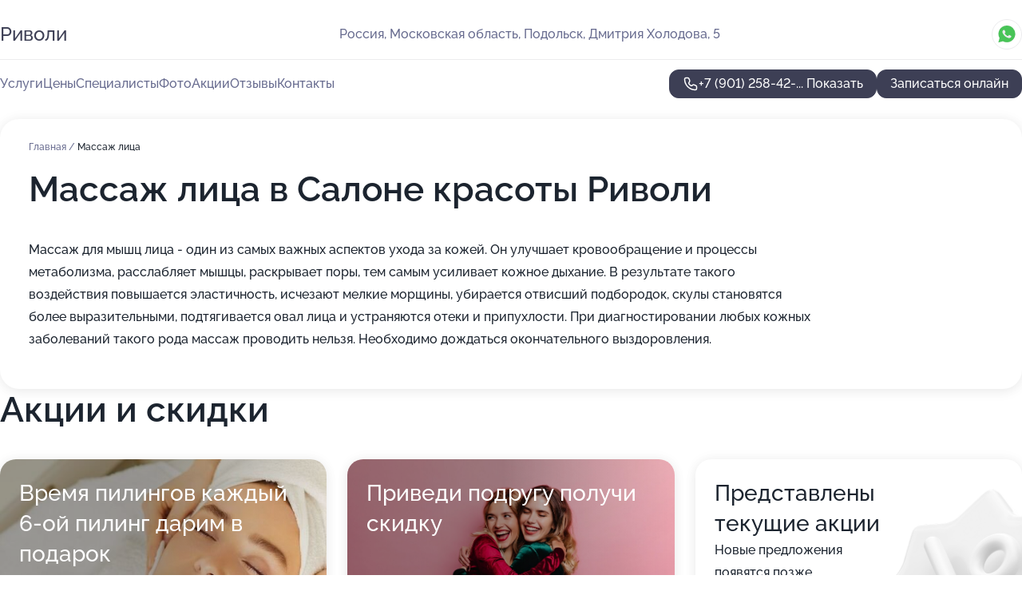

--- FILE ---
content_type: text/html; charset=utf-8
request_url: https://rivoli-salon.ru/service/massazh_litsa/
body_size: 28481
content:
<!DOCTYPE html>
<html lang="ru">
<head>
	<meta http-equiv="Content-Type" content="text/html; charset=utf-8">
	<meta name="viewport" content="width=device-width,maximum-scale=1,initial-scale=1,user-scalable=0">
	<meta name="format-detection" content="telephone=no">
	<meta name="theme-color" content="#3D3F55">
	<meta name="description" content="Информация о&#160;Салоне красоты Риволи в&#160;Подольске">
	<link rel="icon" type="image/png" href="/favicon.png">

	<title>Салон красоты Риволи в&#160;Подольске</title>

	<link nonce="2c3O3D2zNxwbGeKIdYPSHkJq" href="//rivoli-salon.ru/build/lego2/lego2.css?v=Evk5cQF3AgE" rel="stylesheet" >

		<script type="application/ld+json">{"@context":"http:\/\/schema.org","@type":"HealthAndBeautyBusiness","name":"\u0421\u0430\u043b\u043e\u043d \u043a\u0440\u0430\u0441\u043e\u0442\u044b \u0420\u0438\u0432\u043e\u043b\u0438","address":{"@type":"PostalAddress","streetAddress":"\u041c\u043e\u0441\u043a\u043e\u0432\u0441\u043a\u0430\u044f \u043e\u0431\u043b\u0430\u0441\u0442\u044c, \u041f\u043e\u0434\u043e\u043b\u044c\u0441\u043a, \u0414\u043c\u0438\u0442\u0440\u0438\u044f \u0425\u043e\u043b\u043e\u0434\u043e\u0432\u0430, 5","addressLocality":"\u041c\u043e\u0441\u043a\u0432\u0430"},"url":"https:\/\/rivoli-salon.ru\/","contactPoint":{"@type":"ContactPoint","telephone":"+7\u00a0(901)\u00a0258-42-37","contactType":"customer service","areaServed":"RU","availableLanguage":"Russian"},"image":"https:\/\/p0.zoon.ru\/preview\/1bjZOAzd9Y6r5GOdVWInjQ\/2400x1500x75\/1\/3\/a\/original_4ffd3e183c72ddde60000006_619fa017139ef.jpg","aggregateRating":{"@type":"AggregateRating","ratingValue":4.9,"worstRating":1,"bestRating":5,"reviewCount":231}}</script>
		<script nonce="2c3O3D2zNxwbGeKIdYPSHkJq">
		window.js_base = '/js.php';
	</script>

	</head>
<body >
	 <header id="header" class="header" data-organization-id="4ffd3e183c72ddde60000005">
	<div class="wrapper">
		<div class="header-container" data-uitest="lego-header-block">
			<div class="header-menu-activator" data-target="header-menu-activator">
				<span class="header-menu-activator__icon"></span>
			</div>

			<div class="header-title">
				<a href="/">					Риволи
				</a>			</div>
			<div class="header-address text-3 text-secondary">Россия, Московская область, Подольск, Дмитрия Холодова, 5</div>

						<div class="header-socials flex gap-8 icon icon--36" data-target="header-socials">
									<!--noindex-->
					<a href="https://wa.me/79067096772" data-category="whatsapp" rel="nofollow" target="_blank">
						<svg class="svg-icons-whatsapp" ><use xlink:href="/build/lego2/icons.svg?v=7bY1C8d-qmo#whatsapp"></use></svg>
					</a>
					<!--/noindex-->
							</div>
					</div>

		<nav class="nav" data-target="header-nav" data-uitest="lego-navigation-block">
			<ul>
									<li data-target="header-services">
						<svg class="svg-icons-services" ><use xlink:href="/build/lego2/icons.svg?v=7bY1C8d-qmo#services"></use></svg>
						<a data-target="header-nav-link" href="https://rivoli-salon.ru/services/" data-za="{&quot;ev_label&quot;:&quot;all_service&quot;}">Услуги</a>
					</li>
									<li data-target="header-prices">
						<svg class="svg-icons-prices" ><use xlink:href="/build/lego2/icons.svg?v=7bY1C8d-qmo#prices"></use></svg>
						<a data-target="header-nav-link" href="https://rivoli-salon.ru/price/" data-za="{&quot;ev_label&quot;:&quot;price&quot;}">Цены</a>
					</li>
									<li data-target="header-specialists">
						<svg class="svg-icons-specialists" ><use xlink:href="/build/lego2/icons.svg?v=7bY1C8d-qmo#specialists"></use></svg>
						<a data-target="header-nav-link" href="https://rivoli-salon.ru/#specialists" data-za="{&quot;ev_label&quot;:&quot;org_prof&quot;}">Специалисты</a>
					</li>
									<li data-target="header-photo">
						<svg class="svg-icons-photo" ><use xlink:href="/build/lego2/icons.svg?v=7bY1C8d-qmo#photo"></use></svg>
						<a data-target="header-nav-link" href="https://rivoli-salon.ru/#photos" data-za="{&quot;ev_label&quot;:&quot;photos&quot;}">Фото</a>
					</li>
									<li data-target="header-offers">
						<svg class="svg-icons-offers" ><use xlink:href="/build/lego2/icons.svg?v=7bY1C8d-qmo#offers"></use></svg>
						<a data-target="header-nav-link" href="https://rivoli-salon.ru/#offers" data-za="{&quot;ev_label&quot;:&quot;offer&quot;}">Акции</a>
					</li>
									<li data-target="header-reviews">
						<svg class="svg-icons-reviews" ><use xlink:href="/build/lego2/icons.svg?v=7bY1C8d-qmo#reviews"></use></svg>
						<a data-target="header-nav-link" href="https://rivoli-salon.ru/#reviews" data-za="{&quot;ev_label&quot;:&quot;reviews&quot;}">Отзывы</a>
					</li>
									<li data-target="header-contacts">
						<svg class="svg-icons-contacts" ><use xlink:href="/build/lego2/icons.svg?v=7bY1C8d-qmo#contacts"></use></svg>
						<a data-target="header-nav-link" href="https://rivoli-salon.ru/#contacts" data-za="{&quot;ev_label&quot;:&quot;contacts&quot;}">Контакты</a>
					</li>
							</ul>

			<div class="header-controls">
				<div class="header-controls__wrapper">
					<a
	href="tel:+79012584237"
	class="phone-button button button--primary button--36 icon--20"
	data-phone="+7 (901) 258-42-37"
	data-za="{&quot;ev_sourceType&quot;:&quot;&quot;,&quot;ev_sourceId&quot;:&quot;4ffd3e183c72ddde60000005.9dc5&quot;,&quot;object_type&quot;:&quot;organization&quot;,&quot;object_id&quot;:&quot;4ffd3e183c72ddde60000005.9dc5&quot;,&quot;ev_label&quot;:&quot;premium&quot;,&quot;ev_category&quot;:&quot;phone_o_l&quot;}">
	<svg class="svg-icons-phone" ><use xlink:href="/build/lego2/icons.svg?v=7bY1C8d-qmo#phone"></use></svg>
			<div data-target="show-phone-number">
			+7 (901) 258-42-...
			<span data-target="phone-button-show">Показать</span>
		</div>
	</a>


											<div class="booking-button-container">
							<div class="booking-button" data-target="booking-button" data-za="{&quot;ev_category&quot;:&quot;form&quot;,&quot;ev_sourceType&quot;:&quot;nav_panel&quot;,&quot;ev_sourceId&quot;:&quot;4ffd3e183c72ddde60000005.9dc5&quot;,&quot;ev_label&quot;:&quot;premium&quot;,&quot;object_type&quot;:&quot;organization&quot;,&quot;object_id&quot;:&quot;4ffd3e183c72ddde60000005.9dc5&quot;}">
	<button id="u7655811" class="booking-button__button button button--primary button--mobile-fluid">
		<div class="booking-button__icon">
			<svg class="svg-icons-calendar" ><use xlink:href="/build/lego2/icons.svg?v=7bY1C8d-qmo#calendar"></use></svg>
		</div>
		Записаться онлайн
	</button>

	<script type="application/json" nonce="2c3O3D2zNxwbGeKIdYPSHkJq">
		{
			"id": "u7655811",
			"provider": "yclients",
			"data": {"url":"https:\/\/n343959.yclients.com\/?yextrafield_zoon_user_id=xa7HOLZVXHmf0OnebqPek-rIT2ckgokqGUuFXrVzONbwjsAT2-T9zPSLCOCRLiwtcpDhsDFv30B8CCPveecP3osoPcwaXkm2uEeAbv3AUCWKLaQdnK2q&yextrafield_yc_partner_public_key=8tkybd5myd2yhn9s4zfr"},
						"ev_data": {"ev_category":"form","ev_sourceType":"nav_panel","ev_sourceId":"4ffd3e183c72ddde60000005.9dc5","ev_label":"premium","object_type":"organization","object_id":"4ffd3e183c72ddde60000005.9dc5"},
						"owner_type": "organization",
			"owner_id": "4ffd3e183c72ddde60000005"
		}
	</script>
</div>

						</div>
									</div>

							</div>

			<div class="header-nav-address">
									<div class="header-block flex gap-12 icon icon--36" data-target="header-socials">
													<!--noindex-->
							<a href="https://wa.me/79067096772" data-category="whatsapp" rel="nofollow" target="_blank">
								<svg class="svg-icons-whatsapp" ><use xlink:href="/build/lego2/icons.svg?v=7bY1C8d-qmo#whatsapp"></use></svg>
							</a>
							<!--/noindex-->
											</div>
				
				<div class="header-block text-3 text-center text-secondary">Россия, Московская область, Подольск, Дмитрия Холодова, 5</div>
			</div>
		</nav>
	</div>
</header>
<div class="header-placeholder"></div>

<div class="contacts-panel" id="contacts-panel">
	<div class="booking-button" data-target="booking-button" data-za="{&quot;ev_category&quot;:&quot;form&quot;,&quot;ev_sourceType&quot;:&quot;nav_panel&quot;,&quot;ev_sourceId&quot;:&quot;4ffd3e183c72ddde60000005.9dc5&quot;,&quot;ev_label&quot;:&quot;premium&quot;,&quot;object_type&quot;:&quot;organization&quot;,&quot;object_id&quot;:&quot;4ffd3e183c72ddde60000005.9dc5&quot;}">
	<button id="u9353722" class="booking-button__button button button--primary button--mobile-fluid">
		<div class="booking-button__icon">
			<svg class="svg-icons-calendar" ><use xlink:href="/build/lego2/icons.svg?v=7bY1C8d-qmo#calendar"></use></svg>
		</div>
		Записаться онлайн
	</button>

	<script type="application/json" nonce="2c3O3D2zNxwbGeKIdYPSHkJq">
		{
			"id": "u9353722",
			"provider": "yclients",
			"data": {"url":"https:\/\/n343959.yclients.com\/?yextrafield_zoon_user_id=xa7HOLZVXHmf0OnebqPek-rIT2ckgokqGUuFXrVzONbwjsAT2-T9zPSLCOCRLiwtcpDhsDFv30B8CCPveecP3osoPcwaXkm2uEeAbv3AUCWKLaQdnK2q&yextrafield_yc_partner_public_key=8tkybd5myd2yhn9s4zfr"},
						"ev_data": {"ev_category":"form","ev_sourceType":"nav_panel","ev_sourceId":"4ffd3e183c72ddde60000005.9dc5","ev_label":"premium","object_type":"organization","object_id":"4ffd3e183c72ddde60000005.9dc5"},
						"owner_type": "organization",
			"owner_id": "4ffd3e183c72ddde60000005"
		}
	</script>
</div>


	<div class="contacts-panel-wrapper">
					<div class="contacts-panel-icon contacts-panel-expander" data-target="contacts-panel-expand">
				<div class="contacts-panel-icon__collapsed"><svg class="svg-icons-phone_filled" ><use xlink:href="/build/lego2/icons.svg?v=7bY1C8d-qmo#phone_filled"></use></svg></div>
				<div class="contacts-panel-icon__expanded"><svg class="svg-icons-close" ><use xlink:href="/build/lego2/icons.svg?v=7bY1C8d-qmo#close"></use></svg></div>
			</div>

			<div class="contacts-panel-group">
								<a href="tel:+79012584237" class="contacts-panel-icon" data-phone="+7 (901) 258-42-37" data-za="{&quot;ev_sourceType&quot;:&quot;nav_panel&quot;,&quot;ev_sourceId&quot;:&quot;4ffd3e183c72ddde60000005.9dc5&quot;,&quot;object_type&quot;:&quot;organization&quot;,&quot;object_id&quot;:&quot;4ffd3e183c72ddde60000005.9dc5&quot;,&quot;ev_label&quot;:&quot;premium&quot;,&quot;ev_category&quot;:&quot;phone_o_l&quot;}">
					<svg class="svg-icons-phone_filled" ><use xlink:href="/build/lego2/icons.svg?v=7bY1C8d-qmo#phone_filled"></use></svg>
				</a>
													<a href="https://wa.me/79067096772" class="contacts-panel-icon"><svg class="svg-icons-whatsapp_filled" ><use xlink:href="/build/lego2/icons.svg?v=7bY1C8d-qmo#whatsapp_filled"></use></svg></a>
							</div>
			</div>
</div>

<script nonce="2c3O3D2zNxwbGeKIdYPSHkJq" type="module">
	import { initContactsPanel } from '//rivoli-salon.ru/build/lego2/lego2.js?v=aBQmwV5uQB0';

	initContactsPanel(document.getElementById('contacts-panel'));
</script>


<script nonce="2c3O3D2zNxwbGeKIdYPSHkJq" type="module">
	import { initHeader } from '//rivoli-salon.ru/build/lego2/lego2.js?v=aBQmwV5uQB0';

	initHeader(document.getElementById('header'));
</script>
 	<main class="main-container">
		<div class="wrapper section-wrapper">
			<div class="service-description__wrapper">
	<section class="service-description section-block">
		<div class="page-breadcrumbs">
			<div class="breadcrumbs">
			<span>
							<a href="https://rivoli-salon.ru/">
					Главная
				</a>
						/		</span>
			<span class="active">
							Массаж лица
								</span>
	</div>

		</div>
					<script nonce="2c3O3D2zNxwbGeKIdYPSHkJq" type="application/ld+json">{"@context":"http:\/\/schema.org","@type":"BreadcrumbList","itemListElement":[{"@type":"ListItem","position":1,"item":{"name":"\u0413\u043b\u0430\u0432\u043d\u0430\u044f","@id":"https:\/\/rivoli-salon.ru\/"}}]}</script>
		
		<div class="service-description-title">
			<h1 class="page-title">Массаж лица в Салоне красоты Риволи</h1>
			<div class="service-description-title__price">
							</div>
		</div>

		<div class="service-description__text collapse collapse--text-3">
			<div class="collapse__overflow">
				<div class="collapse__text"><p> Массаж для мышц лица - один из самых важных аспектов ухода за кожей. Он улучшает кровообращение и процессы метаболизма, расслабляет мышцы, раскрывает поры, тем самым усиливает кожное дыхание. В результате такого воздействия повышается эластичность, исчезают мелкие морщины, убирается отвисший подбородок, скулы становятся более выразительными, подтягивается овал лица и устраняются отеки и припухлости. При диагностировании любых кожных заболеваний такого рода массаж проводить нельзя. Необходимо дождаться окончательного выздоровления. </p></div>
			</div>
		</div>
	</section>

	</div>
<section class="offers" id="offers" data-uitest="lego-offers-block">
	<div class="section-block__title flex flex--sb">
		<h2 class="text-h2">
			Акции и скидки
		</h2>

		<div class="slider__navigation" data-target="slider-navigation">
			<button class="slider__control prev" data-target="slider-prev">
				<svg class="svg-icons-arrow" ><use xlink:href="/build/lego2/icons.svg?v=7bY1C8d-qmo#arrow"></use></svg>
			</button>
			<button class="slider__control next" data-target="slider-next">
				<svg class="svg-icons-arrow" ><use xlink:href="/build/lego2/icons.svg?v=7bY1C8d-qmo#arrow"></use></svg>
			</button>
		</div>
	</div>

	<div class="offers__list" data-target="slider-container">
		<div class="offers__slider swiper-wrapper">
							<div data-offer-id="656ee2a508bd7d0edf02cba8" data-sid="656ee2a508bd7d0edf02cba8.3af3" class="offers-item swiper-slide text-white">
					<img
						class="offers-item__image"
						src="https://p2.zoon.ru/2/d/656ee091edf6e857ca01c6e4_656ee2a29b3b49.91578284.jpg"
						loading="lazy"
						alt="">
					<div class="offers-item__container">
						<div class="text-5">Время пилингов каждый 6-ой пилинг дарим в подарок</div>
						<div class="offers-item__bottom">
							<div>
								<div>
									Срок действия
								</div>
								<div>Осталось 4 дня, до 22 января</div>
							</div>
							<button class="button offers-item__button button--36">Подробнее</button>
						</div>
					</div>
				</div>
							<div data-offer-id="689609072c47257cfb03400f" data-sid="689609072c47257cfb03400f.92d0" class="offers-item swiper-slide text-white">
					<img
						class="offers-item__image"
						src="https://p1.zoon.ru/d/d/689609072c47257cfb03400f_689609c5364a15.36744922.jpg"
						loading="lazy"
						alt="">
					<div class="offers-item__container">
						<div class="text-5">Приведи подругу получи скидку</div>
						<div class="offers-item__bottom">
							<div>
								<div>
									Срок действия
								</div>
								<div>Остался 41 день, до 28 февраля</div>
							</div>
							<button class="button offers-item__button button--36">Подробнее</button>
						</div>
					</div>
				</div>
													<div class="offers-item offers-item-placeholder swiper-slide">
					<div class="offers-item__container">
						<div class="offers-item-placeholder__title text-5">Представлены текущие акции</div>
						<div class="offers-item-placeholder__text text-3">Новые предложения появятся позже</div>
					</div>
				</div>
					</div>

		<div class="slider__pagination" data-target="slider-pagination"></div>
	</div>
</section>
<script nonce="2c3O3D2zNxwbGeKIdYPSHkJq" type="module">
	import { initOffers } from '//rivoli-salon.ru/build/lego2/lego2.js?v=aBQmwV5uQB0';

	const node = document.getElementById('offers');

	initOffers(node, { organizationId: '4ffd3e183c72ddde60000005' });
</script>
<section class="photo-section" id="photos" data-uitest="lego-gallery-block">
	<div class="section-block__title flex flex--sb">
		<h2 class="text-h2">Фотогалерея</h2>

					<div class="slider__navigation" data-target="slider-navigation">
				<button class="slider__control prev" data-target="slider-prev">
					<svg class="svg-icons-arrow" ><use xlink:href="/build/lego2/icons.svg?v=7bY1C8d-qmo#arrow"></use></svg>
				</button>
				<button class="slider__control next" data-target="slider-next">
					<svg class="svg-icons-arrow" ><use xlink:href="/build/lego2/icons.svg?v=7bY1C8d-qmo#arrow"></use></svg>
				</button>
			</div>
			</div>

	<div class="section-block__slider" data-target="slider-container" data-total="25" data-owner-type="organization" data-owner-id="4ffd3e183c72ddde60000005">
		<div class="photo-section__slider swiper-wrapper">
						<div class="photo-section__slide swiper-slide" data-id="619fa017560f1c002f560008" data-target="photo-slide-item" data-index="0">
				<img src="https://p0.zoon.ru/preview/FkyZoX7V2YtIvRzajJiXaw/1200x800x85/1/3/a/original_4ffd3e183c72ddde60000006_619fa017139ef.jpg" loading="lazy" alt="">
			</div>
						<div class="photo-section__slide swiper-slide" data-id="619fa14290155f06d3093350" data-target="photo-slide-item" data-index="1">
				<img src="https://p0.zoon.ru/preview/OFL5d1r4jzjPBh8qkbPmQA/1200x800x85/1/e/8/original_4ffd3e183c72ddde60000006_619fa14243c74.jpg" loading="lazy" alt="">
			</div>
						<div class="photo-section__slide swiper-slide" data-id="619fa1357b8b2a2bed37b6f1" data-target="photo-slide-item" data-index="2">
				<img src="https://p0.zoon.ru/preview/DwtBmSNfUabG97bbBziFRA/1200x800x85/1/0/2/original_4ffd3e183c72ddde60000006_619fa1351979d.jpg" loading="lazy" alt="">
			</div>
						<div class="photo-section__slide swiper-slide" data-id="619fa10690155f06d309334d" data-target="photo-slide-item" data-index="3">
				<img src="https://p1.zoon.ru/preview/35uXUywH16XalviE7D4-ag/1200x800x85/1/7/3/original_4ffd3e183c72ddde60000006_619fa10638ace.jpg" loading="lazy" alt="">
			</div>
						<div class="photo-section__slide swiper-slide" data-id="619fa106050fc370aa5c5c88" data-target="photo-slide-item" data-index="4">
				<img src="https://p0.zoon.ru/preview/sXuEMvUDFFpKQS4pGIcy5A/1200x800x85/1/e/a/original_4ffd3e183c72ddde60000006_619fa105be8ec.jpg" loading="lazy" alt="">
			</div>
						<div class="photo-section__slide swiper-slide" data-id="619fa0ff2e852b55f8188683" data-target="photo-slide-item" data-index="5">
				<img src="https://p0.zoon.ru/preview/P4-yMgYeyCDtcjWJcuYkdQ/1200x800x85/1/8/8/original_4ffd3e183c72ddde60000006_619fa0ff99a29.jpg" loading="lazy" alt="">
			</div>
						<div class="photo-section__slide swiper-slide" data-id="619fa0dd90155f06d309334a" data-target="photo-slide-item" data-index="6">
				<img src="https://p1.zoon.ru/preview/FQkh881HwGACx4SE4ATBZQ/1200x800x85/1/3/f/original_4ffd3e183c72ddde60000006_619fa0dd5b714.jpg" loading="lazy" alt="">
			</div>
						<div class="photo-section__slide swiper-slide" data-id="619fa0dc678eb777cf249665" data-target="photo-slide-item" data-index="7">
				<img src="https://p1.zoon.ru/preview/hVvEnEYV8N2pC-l9_kn3NQ/1200x800x85/1/b/1/original_4ffd3e183c72ddde60000006_619fa0dc616eb.jpg" loading="lazy" alt="">
			</div>
						<div class="photo-section__slide swiper-slide" data-id="619fa0d35e94140b2a21aaab" data-target="photo-slide-item" data-index="8">
				<img src="https://p2.zoon.ru/preview/k_S_hQAqFFOyHZa1dsKvnw/1200x800x85/1/e/1/original_4ffd3e183c72ddde60000006_619fa0d3aa77d.jpg" loading="lazy" alt="">
			</div>
						<div class="photo-section__slide swiper-slide" data-id="619fa0ba36db136da16003b1" data-target="photo-slide-item" data-index="9">
				<img src="https://p2.zoon.ru/preview/-MCzGh-Dbs4xXRKnnN7LQw/1200x800x85/1/b/2/original_4ffd3e183c72ddde60000006_619fa0ba1534b.jpg" loading="lazy" alt="">
			</div>
						<div class="photo-section__slide swiper-slide" data-id="619fa0ba0aa4186ee75edc4b" data-target="photo-slide-item" data-index="10">
				<img src="https://p1.zoon.ru/preview/UoLdd3-KEbJcxwXcC083ew/1200x800x85/1/3/0/original_4ffd3e183c72ddde60000006_619fa0b9be411.jpg" loading="lazy" alt="">
			</div>
						<div class="photo-section__slide swiper-slide" data-id="619fa0b6678eb777cf249663" data-target="photo-slide-item" data-index="11">
				<img src="https://p1.zoon.ru/preview/Dvl09E-ILHObgynpHWgdpg/1200x800x85/1/1/e/original_4ffd3e183c72ddde60000006_619fa0b6a349e.jpg" loading="lazy" alt="">
			</div>
						<div class="photo-section__slide swiper-slide" data-id="619fa09d90155f06d3093347" data-target="photo-slide-item" data-index="12">
				<img src="https://p2.zoon.ru/preview/0U1AomzbFTNVUv4RGFml4A/1200x800x85/1/9/c/original_4ffd3e183c72ddde60000006_619fa09d4a229.jpg" loading="lazy" alt="">
			</div>
						<div class="photo-section__slide swiper-slide" data-id="619fa09d8b21d8143e0808fb" data-target="photo-slide-item" data-index="13">
				<img src="https://p2.zoon.ru/preview/K91sxCSvm1hahzg9FSj0QQ/1200x800x85/1/b/3/original_4ffd3e183c72ddde60000006_619fa09d3491d.jpg" loading="lazy" alt="">
			</div>
						<div class="photo-section__slide swiper-slide" data-id="619fa097b9fad03f533cbafe" data-target="photo-slide-item" data-index="14">
				<img src="https://p2.zoon.ru/preview/MG-EZ-PW5aw4OEfHt2QUiA/1200x800x85/1/a/d/original_4ffd3e183c72ddde60000006_619fa09786f2e.jpg" loading="lazy" alt="">
			</div>
						<div class="photo-section__slide swiper-slide" data-id="619fa06f0aa4186ee75edc47" data-target="photo-slide-item" data-index="15">
				<img src="https://p0.zoon.ru/preview/HcX5X_ITC5lcEXHghayDaw/1200x800x85/1/d/5/original_4ffd3e183c72ddde60000006_619fa06f558c6.jpg" loading="lazy" alt="">
			</div>
						<div class="photo-section__slide swiper-slide" data-id="619fa06dbcb4990ba21905bc" data-target="photo-slide-item" data-index="16">
				<img src="https://p0.zoon.ru/preview/UhSQSCqCn4YDlIm2S5AGhw/1200x800x85/1/e/f/original_4ffd3e183c72ddde60000006_619fa06d843b0.jpg" loading="lazy" alt="">
			</div>
						<div class="photo-section__slide swiper-slide" data-id="619fa06a678eb777cf249655" data-target="photo-slide-item" data-index="17">
				<img src="https://p0.zoon.ru/preview/SI1Bd6w_CqhW69M0cxvrMQ/1200x800x85/1/f/8/original_4ffd3e183c72ddde60000006_619fa069d38e4.jpg" loading="lazy" alt="">
			</div>
						<div class="photo-section__slide swiper-slide" data-id="619fa047bb4aa3707f6ee765" data-target="photo-slide-item" data-index="18">
				<img src="https://p0.zoon.ru/preview/yBYp_Hkj_QKriA_-FtIKFw/1200x800x85/1/8/7/original_4ffd3e183c72ddde60000006_619fa046dab33.jpg" loading="lazy" alt="">
			</div>
						<div class="photo-section__slide swiper-slide" data-id="619fa044380c400bc4676ba4" data-target="photo-slide-item" data-index="19">
				<img src="https://p0.zoon.ru/preview/pRLlLPDzEyEusJ-ZQPLGsg/1200x800x85/1/f/7/original_4ffd3e183c72ddde60000006_619fa04488cfa.jpg" loading="lazy" alt="">
			</div>
						<div class="photo-section__slide swiper-slide" data-id="619fa043f089013aac57b5e9" data-target="photo-slide-item" data-index="20">
				<img src="https://p2.zoon.ru/preview/w2JMllhjBJ3FXPcm2hz9IQ/1200x800x85/1/c/5/original_4ffd3e183c72ddde60000006_619fa04374f6b.jpg" loading="lazy" alt="">
			</div>
						<div class="photo-section__slide swiper-slide" data-id="619fa01b839d27475563eebf" data-target="photo-slide-item" data-index="21">
				<img src="https://p1.zoon.ru/preview/C4zj9mQFjV1IB-cVAcFblw/1200x800x85/1/1/4/original_4ffd3e183c72ddde60000006_619fa01b49fac.jpg" loading="lazy" alt="">
			</div>
						<div class="photo-section__slide swiper-slide" data-id="619fa01ab2398558a6567c57" data-target="photo-slide-item" data-index="22">
				<img src="https://p2.zoon.ru/preview/75nJqwuV4qUnra3YZIArJg/1200x800x85/1/3/3/original_4ffd3e183c72ddde60000006_619fa01a92f49.jpg" loading="lazy" alt="">
			</div>
						<div class="photo-section__slide swiper-slide" data-id="619fa1528b21d8143e080911" data-target="photo-slide-item" data-index="23">
				<img src="https://p0.zoon.ru/preview/YcsiNzbebJ9i43RnLXvi6A/1200x800x85/1/1/a/original_4ffd3e183c72ddde60000006_619fa15206426.jpg" loading="lazy" alt="">
			</div>
						<div class="photo-section__slide swiper-slide" data-id="619fa148eb6d684a73236bc7" data-target="photo-slide-item" data-index="24">
				<img src="https://p1.zoon.ru/preview/L91g-Gc64dMna6ea6jBdpA/1200x800x85/1/4/2/original_4ffd3e183c72ddde60000006_619fa147e2516.jpg" loading="lazy" alt="">
			</div>
					</div>
	</div>

	<div class="slider__pagination" data-target="slider-pagination"></div>
</section>

<script nonce="2c3O3D2zNxwbGeKIdYPSHkJq" type="module">
	import { initPhotos } from '//rivoli-salon.ru/build/lego2/lego2.js?v=aBQmwV5uQB0';

	const node = document.getElementById('photos');
	initPhotos(node);
</script>
<section class="reviews-section section-block" id="reviews" data-uitest="lego-reviews-block">
	<div class="section-block__title flex flex--sb">
		<h2 class="text-h2">
			Отзывы
		</h2>

				<div class="slider__navigation" data-target="slider-navigation">
			<button class="slider__control prev" data-target="slider-prev">
				<svg class="svg-icons-arrow" ><use xlink:href="/build/lego2/icons.svg?v=7bY1C8d-qmo#arrow"></use></svg>
			</button>
			<button class="slider__control next" data-target="slider-next">
				<svg class="svg-icons-arrow" ><use xlink:href="/build/lego2/icons.svg?v=7bY1C8d-qmo#arrow"></use></svg>
			</button>
		</div>
			</div>

	<div class="reviews-section__list" data-target="slider-container">
		<div class="reviews-section__slider swiper-wrapper" data-target="review-section-slides">
							<div
	class="reviews-section-item swiper-slide "
	data-id="696a6413de2ac2a9990ea028"
	data-owner-id="4ffd3e183c72ddde60000005"
	data-target="review">
	<div  class="flex flex--center-y gap-12">
		<div class="reviews-section-item__avatar">
										<svg class="svg-icons-user" ><use xlink:href="/build/lego2/icons.svg?v=7bY1C8d-qmo#user"></use></svg>
					</div>
		<div class="reviews-section-item__head">
			<div class="reviews-section-item__head-top flex flex--center-y gap-16">
				<div class="flex flex--center-y gap-8">
										<div class="stars stars--16" style="--rating: 5">
						<div class="stars__rating">
							<div class="stars stars--filled"></div>
						</div>
					</div>
					<div class="reviews-section-item__mark text-3">
						5,0
					</div>
				</div>
											</div>

			<div class="reviews-section-item__name text-3 fade">
				Анастасия
			</div>
		</div>
	</div>
					<div class="reviews-section-item__descr collapse collapse--text-2 mt-8">
			<div class="collapse__overflow">
				<div class="collapse__text">
					Сотрудники салона произвели на меня прекрасное впечатление, встретили меня тепло и создали комфортную обстановку. Мне очень понравилось, что внимательно выслушали мои пожелания и воплотили именно то, о чем я просила. Мастер Елена великолепно выполнила стрижку и мелирование, весь процесс длился примерно 2-3 часа и прошел просто прекрасно.
				</div>
			</div>
		</div>
			<div class="reviews-section-item__date text-2 text-secondary mt-8">
		16 января 2026 Отзыв взят с сайта Zoon.ru
	</div>
</div>

							<div
	class="reviews-section-item swiper-slide "
	data-id="695055c203f9e06b3e008038"
	data-owner-id="4ffd3e183c72ddde60000005"
	data-target="review">
	<div  class="flex flex--center-y gap-12">
		<div class="reviews-section-item__avatar">
										<svg class="svg-icons-user" ><use xlink:href="/build/lego2/icons.svg?v=7bY1C8d-qmo#user"></use></svg>
					</div>
		<div class="reviews-section-item__head">
			<div class="reviews-section-item__head-top flex flex--center-y gap-16">
				<div class="flex flex--center-y gap-8">
										<div class="stars stars--16" style="--rating: 5">
						<div class="stars__rating">
							<div class="stars stars--filled"></div>
						</div>
					</div>
					<div class="reviews-section-item__mark text-3">
						5,0
					</div>
				</div>
											</div>

			<div class="reviews-section-item__name text-3 fade">
				Надежда
			</div>
		</div>
	</div>
					<div class="reviews-section-item__descr collapse collapse--text-2 mt-8">
			<div class="collapse__overflow">
				<div class="collapse__text">
					Делали прокол ушей малышу, процедура прошла отлично, заживает все хорошо и без боли. Мне понравилось, как мастер относился к нам.
				</div>
			</div>
		</div>
			<div class="reviews-section-item__date text-2 text-secondary mt-8">
		28 декабря 2025 Отзыв взят с сайта Zoon.ru
	</div>
</div>

							<div
	class="reviews-section-item swiper-slide "
	data-id="694e9873c9d79323690e5564"
	data-owner-id="4ffd3e183c72ddde60000005"
	data-target="review">
	<div  class="flex flex--center-y gap-12">
		<div class="reviews-section-item__avatar">
										<svg class="svg-icons-user" ><use xlink:href="/build/lego2/icons.svg?v=7bY1C8d-qmo#user"></use></svg>
					</div>
		<div class="reviews-section-item__head">
			<div class="reviews-section-item__head-top flex flex--center-y gap-16">
				<div class="flex flex--center-y gap-8">
										<div class="stars stars--16" style="--rating: 5">
						<div class="stars__rating">
							<div class="stars stars--filled"></div>
						</div>
					</div>
					<div class="reviews-section-item__mark text-3">
						5,0
					</div>
				</div>
											</div>

			<div class="reviews-section-item__name text-3 fade">
				Мария
			</div>
		</div>
	</div>
					<div class="reviews-section-item__descr collapse collapse--text-2 mt-8">
			<div class="collapse__overflow">
				<div class="collapse__text">
					В салоне мне подстригли и подровняли кончики волос. Мастер сделала все просто отлично, она была доброжелательной, внимательно выслушала мои пожелания и выполнила работу с большой точностью. Получилось очень стильно и ухоженно. Еще хочу отметить администратора, которая встретила меня с улыбкой и создала приятную атмосферу.
				</div>
			</div>
		</div>
			<div class="reviews-section-item__date text-2 text-secondary mt-8">
		26 декабря 2025 Отзыв взят с сайта Zoon.ru
	</div>
</div>

							<div
	class="reviews-section-item swiper-slide "
	data-id="694c671fb22b6b8bcb05f468"
	data-owner-id="619b7b76394cf859bd258226"
	data-target="review">
	<div  class="flex flex--center-y gap-12">
		<div class="reviews-section-item__avatar">
										<svg class="svg-icons-user" ><use xlink:href="/build/lego2/icons.svg?v=7bY1C8d-qmo#user"></use></svg>
					</div>
		<div class="reviews-section-item__head">
			<div class="reviews-section-item__head-top flex flex--center-y gap-16">
				<div class="flex flex--center-y gap-8">
										<div class="stars stars--16" style="--rating: 5">
						<div class="stars__rating">
							<div class="stars stars--filled"></div>
						</div>
					</div>
					<div class="reviews-section-item__mark text-3">
						5,0
					</div>
				</div>
											</div>

			<div class="reviews-section-item__name text-3 fade">
				Ирина
			</div>
		</div>
	</div>
					<div class="reviews-section-item__descr collapse collapse--text-2 mt-8">
			<div class="collapse__overflow">
				<div class="collapse__text">
					Я уже около года хожу к мастеру Алене Петровой и довольна ее работой. Она профессионал своего дела, всегда делает мне стрижку и окрашивание, которые я заказываю.
				</div>
			</div>
		</div>
			<div class="reviews-section-item__date text-2 text-secondary mt-8">
		25 декабря 2025 Отзыв взят с сайта Zoon.ru
	</div>
</div>

							<div
	class="reviews-section-item swiper-slide "
	data-id="694c2db4f5a98240e204731e"
	data-owner-id="4ffd3e183c72ddde60000005"
	data-target="review">
	<div  class="flex flex--center-y gap-12">
		<div class="reviews-section-item__avatar">
										<svg class="svg-icons-user" ><use xlink:href="/build/lego2/icons.svg?v=7bY1C8d-qmo#user"></use></svg>
					</div>
		<div class="reviews-section-item__head">
			<div class="reviews-section-item__head-top flex flex--center-y gap-16">
				<div class="flex flex--center-y gap-8">
										<div class="stars stars--16" style="--rating: 5">
						<div class="stars__rating">
							<div class="stars stars--filled"></div>
						</div>
					</div>
					<div class="reviews-section-item__mark text-3">
						5,0
					</div>
				</div>
											</div>

			<div class="reviews-section-item__name text-3 fade">
				Владимир
			</div>
		</div>
	</div>
					<div class="reviews-section-item__descr collapse collapse--text-2 mt-8">
			<div class="collapse__overflow">
				<div class="collapse__text">
					Меня полностью устроили услуги салона красоты. Я стригусь у разных мастеров примерно 3 года, так как мне удобно: звоню, записываюсь, к тому же салон расположен недалеко от работы. Запись обычно проходит без заминок. Последний раз все прошло хорошо, я доволен качеством стрижки.
				</div>
			</div>
		</div>
			<div class="reviews-section-item__date text-2 text-secondary mt-8">
		24 декабря 2025 Отзыв взят с сайта Zoon.ru
	</div>
</div>

							<div
	class="reviews-section-item swiper-slide "
	data-id="694bf1efc252adff410c50e7"
	data-owner-id="4ffd3e183c72ddde60000005"
	data-target="review">
	<div  class="flex flex--center-y gap-12">
		<div class="reviews-section-item__avatar">
										<svg class="svg-icons-user" ><use xlink:href="/build/lego2/icons.svg?v=7bY1C8d-qmo#user"></use></svg>
					</div>
		<div class="reviews-section-item__head">
			<div class="reviews-section-item__head-top flex flex--center-y gap-16">
				<div class="flex flex--center-y gap-8">
										<div class="stars stars--16" style="--rating: 5">
						<div class="stars__rating">
							<div class="stars stars--filled"></div>
						</div>
					</div>
					<div class="reviews-section-item__mark text-3">
						5,0
					</div>
				</div>
											</div>

			<div class="reviews-section-item__name text-3 fade">
				Анонимный пользователь
			</div>
		</div>
	</div>
					<div class="reviews-section-item__descr collapse collapse--text-2 mt-8">
			<div class="collapse__overflow">
				<div class="collapse__text">
					Салон очень понравился, в первую очередь, мастер - чуткая, внимательная, спокойная, прекрасно понимает, что нужно сделать. Важно, что мастер слышит и понимает своего клиента. Стрижка прошла очень быстро, инструменты и рабочее место в идеальном состоянии.
				</div>
			</div>
		</div>
			<div class="reviews-section-item__date text-2 text-secondary mt-8">
		24 декабря 2025 Отзыв взят с сайта Zoon.ru
	</div>
</div>

							<div
	class="reviews-section-item swiper-slide "
	data-id="694af4cf8a67f41c2d034ff5"
	data-owner-id="619b569d8cc0eb79223a1c6e"
	data-target="review">
	<div  class="flex flex--center-y gap-12">
		<div class="reviews-section-item__avatar">
										<svg class="svg-icons-user" ><use xlink:href="/build/lego2/icons.svg?v=7bY1C8d-qmo#user"></use></svg>
					</div>
		<div class="reviews-section-item__head">
			<div class="reviews-section-item__head-top flex flex--center-y gap-16">
				<div class="flex flex--center-y gap-8">
										<div class="stars stars--16" style="--rating: 5">
						<div class="stars__rating">
							<div class="stars stars--filled"></div>
						</div>
					</div>
					<div class="reviews-section-item__mark text-3">
						5,0
					</div>
				</div>
											</div>

			<div class="reviews-section-item__name text-3 fade">
				Анонимный пользователь
			</div>
		</div>
	</div>
					<div class="reviews-section-item__descr collapse collapse--text-2 mt-8">
			<div class="collapse__overflow">
				<div class="collapse__text">
					В последний раз делала стрижку у мастера Ольги Михайловны Сорокиной, перешла со средней длины на каре. Я уже была у этого мастера год назад, она меня запомнила, тогда тоже всё было очень приятно. Мне нравится её профессионализм и качество работы! В общении она всегда проявляет вежливость, интересуется моими пожеланиями.
				</div>
			</div>
		</div>
			<div class="reviews-section-item__date text-2 text-secondary mt-8">
		23 декабря 2025 Отзыв взят с сайта Zoon.ru
	</div>
</div>

							<div
	class="reviews-section-item swiper-slide "
	data-id="69499fcace6f84891302e2c4"
	data-owner-id="4ffd3e183c72ddde60000005"
	data-target="review">
	<div  class="flex flex--center-y gap-12">
		<div class="reviews-section-item__avatar">
										<svg class="svg-icons-user" ><use xlink:href="/build/lego2/icons.svg?v=7bY1C8d-qmo#user"></use></svg>
					</div>
		<div class="reviews-section-item__head">
			<div class="reviews-section-item__head-top flex flex--center-y gap-16">
				<div class="flex flex--center-y gap-8">
										<div class="stars stars--16" style="--rating: 5">
						<div class="stars__rating">
							<div class="stars stars--filled"></div>
						</div>
					</div>
					<div class="reviews-section-item__mark text-3">
						5,0
					</div>
				</div>
											</div>

			<div class="reviews-section-item__name text-3 fade">
				Алексей
			</div>
		</div>
	</div>
					<div class="reviews-section-item__descr collapse collapse--text-2 mt-8">
			<div class="collapse__overflow">
				<div class="collapse__text">
					Менеджер общался очень вежливо и дружелюбно. Прическа получилась идеальной, мастер Алена консультировала меня во время стрижки, предлагала варианты и делала все с большой точностью.
				</div>
			</div>
		</div>
			<div class="reviews-section-item__date text-2 text-secondary mt-8">
		22 декабря 2025 Отзыв взят с сайта Zoon.ru
	</div>
</div>

							<div
	class="reviews-section-item swiper-slide "
	data-id="6949665f264b157ca4038096"
	data-owner-id="4ffd3e183c72ddde60000005"
	data-target="review">
	<div  class="flex flex--center-y gap-12">
		<div class="reviews-section-item__avatar">
										<svg class="svg-icons-user" ><use xlink:href="/build/lego2/icons.svg?v=7bY1C8d-qmo#user"></use></svg>
					</div>
		<div class="reviews-section-item__head">
			<div class="reviews-section-item__head-top flex flex--center-y gap-16">
				<div class="flex flex--center-y gap-8">
										<div class="stars stars--16" style="--rating: 5">
						<div class="stars__rating">
							<div class="stars stars--filled"></div>
						</div>
					</div>
					<div class="reviews-section-item__mark text-3">
						5,0
					</div>
				</div>
											</div>

			<div class="reviews-section-item__name text-3 fade">
				Алексей
			</div>
		</div>
	</div>
					<div class="reviews-section-item__descr collapse collapse--text-2 mt-8">
			<div class="collapse__overflow">
				<div class="collapse__text">
					Мастер Алена всегда дает полезные советы о том, как лучше сделать и работает очень аккуратно. Модельная стрижка, которую она сделала, мне понравилась.
				</div>
			</div>
		</div>
			<div class="reviews-section-item__date text-2 text-secondary mt-8">
		22 декабря 2025 Отзыв взят с сайта Zoon.ru
	</div>
</div>

							<div
	class="reviews-section-item swiper-slide "
	data-id="69444ce67c50dc49f20f79f4"
	data-owner-id="4ffd3e183c72ddde60000005"
	data-target="review">
	<div  class="flex flex--center-y gap-12">
		<div class="reviews-section-item__avatar">
										<svg class="svg-icons-user" ><use xlink:href="/build/lego2/icons.svg?v=7bY1C8d-qmo#user"></use></svg>
					</div>
		<div class="reviews-section-item__head">
			<div class="reviews-section-item__head-top flex flex--center-y gap-16">
				<div class="flex flex--center-y gap-8">
										<div class="stars stars--16" style="--rating: 5">
						<div class="stars__rating">
							<div class="stars stars--filled"></div>
						</div>
					</div>
					<div class="reviews-section-item__mark text-3">
						5,0
					</div>
				</div>
											</div>

			<div class="reviews-section-item__name text-3 fade">
				Алена
			</div>
		</div>
	</div>
					<div class="reviews-section-item__descr collapse collapse--text-2 mt-8">
			<div class="collapse__overflow">
				<div class="collapse__text">
					В салоне я проходила процедуру депиляции ног и глубокого бикини у Надежды. Мастер оказалась очень приветливой, легко общалась и обладала отличным чувством юмора, что сделало процедуры комфортными. Уже более шести месяцев я регулярно прихожу сюда раз в месяц и каждый раз остаюсь довольна результатом. В салоне всегда доброжелательная атмосфера, которая создает приятное ощущение с самого прихода.
				</div>
			</div>
		</div>
			<div class="reviews-section-item__date text-2 text-secondary mt-8">
		18 декабря 2025 Отзыв взят с сайта Zoon.ru
	</div>
</div>

							<div
	class="reviews-section-item swiper-slide "
	data-id="6944124f792ee4b7af0f149a"
	data-owner-id="4ffd3e183c72ddde60000005"
	data-target="review">
	<div  class="flex flex--center-y gap-12">
		<div class="reviews-section-item__avatar">
										<svg class="svg-icons-user" ><use xlink:href="/build/lego2/icons.svg?v=7bY1C8d-qmo#user"></use></svg>
					</div>
		<div class="reviews-section-item__head">
			<div class="reviews-section-item__head-top flex flex--center-y gap-16">
				<div class="flex flex--center-y gap-8">
										<div class="stars stars--16" style="--rating: 5">
						<div class="stars__rating">
							<div class="stars stars--filled"></div>
						</div>
					</div>
					<div class="reviews-section-item__mark text-3">
						5,0
					</div>
				</div>
											</div>

			<div class="reviews-section-item__name text-3 fade">
				Алексей
			</div>
		</div>
	</div>
					<div class="reviews-section-item__descr collapse collapse--text-2 mt-8">
			<div class="collapse__overflow">
				<div class="collapse__text">
					Профессионализм сотрудников, компетентность, вежливость и отзывчивость - вот что мне здесь понравилось. Мастер Юлия очень внимательно выслушала, как меня подстричь, учитывала детали: тут чуть-чуть поправить, там подкорректировать. Косметолог тоже замечательная: показала эскиз бровей, предупредила, где может быть больно, всё сделала максимально аккуратно. Цены адекватные, рабочая обстановка приятная.
				</div>
			</div>
		</div>
			<div class="reviews-section-item__date text-2 text-secondary mt-8">
		18 декабря 2025 Отзыв взят с сайта Zoon.ru
	</div>
</div>

							<div
	class="reviews-section-item swiper-slide "
	data-id="693e377a6aeb9a6c35009d18"
	data-owner-id="4ffd3e183c72ddde60000005"
	data-target="review">
	<div  class="flex flex--center-y gap-12">
		<div class="reviews-section-item__avatar">
										<svg class="svg-icons-user" ><use xlink:href="/build/lego2/icons.svg?v=7bY1C8d-qmo#user"></use></svg>
					</div>
		<div class="reviews-section-item__head">
			<div class="reviews-section-item__head-top flex flex--center-y gap-16">
				<div class="flex flex--center-y gap-8">
										<div class="stars stars--16" style="--rating: 5">
						<div class="stars__rating">
							<div class="stars stars--filled"></div>
						</div>
					</div>
					<div class="reviews-section-item__mark text-3">
						5,0
					</div>
				</div>
											</div>

			<div class="reviews-section-item__name text-3 fade">
				Татьяна
			</div>
		</div>
	</div>
					<div class="reviews-section-item__descr collapse collapse--text-2 mt-8">
			<div class="collapse__overflow">
				<div class="collapse__text">
					В салоне красоты встретили очень доброжелательно. Мой ребенок уже три или четыре года обслуживается у мастера Ольги, и ему всегда нравится как она общается. Я обращаю внимание на то, с каким вниманием и тактом Ольга подходит к работе. Задача убрать красные волосы выполнена идеально, получилось аккуратно и без нареканий. Особенно хорошо сделали стрижку, полностью убрав окрашенные пряди.
				</div>
			</div>
		</div>
			<div class="reviews-section-item__date text-2 text-secondary mt-8">
		14 декабря 2025 Отзыв взят с сайта Zoon.ru
	</div>
</div>

							<div
	class="reviews-section-item swiper-slide "
	data-id="693cac8fdd65bcaf5d022b44"
	data-owner-id="4ffd3e183c72ddde60000005"
	data-target="review">
	<div  class="flex flex--center-y gap-12">
		<div class="reviews-section-item__avatar">
										<svg class="svg-icons-user" ><use xlink:href="/build/lego2/icons.svg?v=7bY1C8d-qmo#user"></use></svg>
					</div>
		<div class="reviews-section-item__head">
			<div class="reviews-section-item__head-top flex flex--center-y gap-16">
				<div class="flex flex--center-y gap-8">
										<div class="stars stars--16" style="--rating: 5">
						<div class="stars__rating">
							<div class="stars stars--filled"></div>
						</div>
					</div>
					<div class="reviews-section-item__mark text-3">
						5,0
					</div>
				</div>
											</div>

			<div class="reviews-section-item__name text-3 fade">
				Светлана
			</div>
		</div>
	</div>
					<div class="reviews-section-item__descr collapse collapse--text-2 mt-8">
			<div class="collapse__overflow">
				<div class="collapse__text">
					Перманентный макияж бровей мне очень понравился, я довольна итоговым эффектом и подходом мастера. Все прошло комфортно, так как процедуру делали на удобной кушетке. Доктор четко объяснила все нюансы ухода, выдала памятку на бумаге и подробно описала, как будет происходить восстановление кожи.
				</div>
			</div>
		</div>
			<div class="reviews-section-item__date text-2 text-secondary mt-8">
		13 декабря 2025 Отзыв взят с сайта Zoon.ru
	</div>
</div>

							<div
	class="reviews-section-item swiper-slide "
	data-id="693c39b768d6da052a0e73fa"
	data-owner-id="4ffd3e183c72ddde60000005"
	data-target="review">
	<div  class="flex flex--center-y gap-12">
		<div class="reviews-section-item__avatar">
										<svg class="svg-icons-user" ><use xlink:href="/build/lego2/icons.svg?v=7bY1C8d-qmo#user"></use></svg>
					</div>
		<div class="reviews-section-item__head">
			<div class="reviews-section-item__head-top flex flex--center-y gap-16">
				<div class="flex flex--center-y gap-8">
										<div class="stars stars--16" style="--rating: 5">
						<div class="stars__rating">
							<div class="stars stars--filled"></div>
						</div>
					</div>
					<div class="reviews-section-item__mark text-3">
						5,0
					</div>
				</div>
											</div>

			<div class="reviews-section-item__name text-3 fade">
				Татьяна
			</div>
		</div>
	</div>
					<div class="reviews-section-item__descr collapse collapse--text-2 mt-8">
			<div class="collapse__overflow">
				<div class="collapse__text">
					Мастер был хороший, вежливо, культурно, быстро, все профессионально сделала и рекомендации дала, и стрижку сделала. Я была первый раз у мастера Ольги и в самом салоне, выбрала его, потому что искала нового мастера и по отзывам решила сходить.
				</div>
			</div>
		</div>
			<div class="reviews-section-item__date text-2 text-secondary mt-8">
		12 декабря 2025 Отзыв взят с сайта Zoon.ru
	</div>
</div>

							<div
	class="reviews-section-item swiper-slide "
	data-id="693b58b928238e8da10bcce4"
	data-owner-id="4ffd3e183c72ddde60000005"
	data-target="review">
	<div  class="flex flex--center-y gap-12">
		<div class="reviews-section-item__avatar">
										<svg class="svg-icons-user" ><use xlink:href="/build/lego2/icons.svg?v=7bY1C8d-qmo#user"></use></svg>
					</div>
		<div class="reviews-section-item__head">
			<div class="reviews-section-item__head-top flex flex--center-y gap-16">
				<div class="flex flex--center-y gap-8">
										<div class="stars stars--16" style="--rating: 5">
						<div class="stars__rating">
							<div class="stars stars--filled"></div>
						</div>
					</div>
					<div class="reviews-section-item__mark text-3">
						5,0
					</div>
				</div>
											</div>

			<div class="reviews-section-item__name text-3 fade">
				Валерия
			</div>
		</div>
	</div>
					<div class="reviews-section-item__descr collapse collapse--text-2 mt-8">
			<div class="collapse__overflow">
				<div class="collapse__text">
					В салоне красоты меня встретили дружелюбно, внимательно выслушали все мои требования. Мастер Ольга выполнила работу превосходно, укорачивала длинные волосы и результат получился очень красивым. Рабочее место у неё содержалось в безупречном порядке.
				</div>
			</div>
		</div>
			<div class="reviews-section-item__date text-2 text-secondary mt-8">
		12 декабря 2025 Отзыв взят с сайта Zoon.ru
	</div>
</div>

							<div
	class="reviews-section-item swiper-slide "
	data-id="693b1bc74d6381d92b04e148"
	data-owner-id="619b569d8cc0eb79223a1c6e"
	data-target="review">
	<div  class="flex flex--center-y gap-12">
		<div class="reviews-section-item__avatar">
										<svg class="svg-icons-user" ><use xlink:href="/build/lego2/icons.svg?v=7bY1C8d-qmo#user"></use></svg>
					</div>
		<div class="reviews-section-item__head">
			<div class="reviews-section-item__head-top flex flex--center-y gap-16">
				<div class="flex flex--center-y gap-8">
										<div class="stars stars--16" style="--rating: 5">
						<div class="stars__rating">
							<div class="stars stars--filled"></div>
						</div>
					</div>
					<div class="reviews-section-item__mark text-3">
						5,0
					</div>
				</div>
											</div>

			<div class="reviews-section-item__name text-3 fade">
				Алена
			</div>
		</div>
	</div>
					<div class="reviews-section-item__descr collapse collapse--text-2 mt-8">
			<div class="collapse__overflow">
				<div class="collapse__text">
					Ольга Сорокина - настоящий профессионал своего дела. Я уже не в первый раз прихожу к ней, и она каждый раз выполняет сложное окрашивание на отлично. Мне нравится, как она внимательно относится к деталям. Она тщательно уточняет все нюансы, и мы вдвоем нашли идеальный светлый тон, который теперь записан в моей карточке. Это позволило избежать любых недоразумений, и теперь процедура проходит быстро и без проблем.
				</div>
			</div>
		</div>
			<div class="reviews-section-item__date text-2 text-secondary mt-8">
		11 декабря 2025 Отзыв взят с сайта Zoon.ru
	</div>
</div>

							<div
	class="reviews-section-item swiper-slide "
	data-id="693ae0039896f64ec101afed"
	data-owner-id="4ffd3e183c72ddde60000005"
	data-target="review">
	<div  class="flex flex--center-y gap-12">
		<div class="reviews-section-item__avatar">
										<svg class="svg-icons-user" ><use xlink:href="/build/lego2/icons.svg?v=7bY1C8d-qmo#user"></use></svg>
					</div>
		<div class="reviews-section-item__head">
			<div class="reviews-section-item__head-top flex flex--center-y gap-16">
				<div class="flex flex--center-y gap-8">
										<div class="stars stars--16" style="--rating: 5">
						<div class="stars__rating">
							<div class="stars stars--filled"></div>
						</div>
					</div>
					<div class="reviews-section-item__mark text-3">
						5,0
					</div>
				</div>
											</div>

			<div class="reviews-section-item__name text-3 fade">
				Анастасия
			</div>
		</div>
	</div>
					<div class="reviews-section-item__descr collapse collapse--text-2 mt-8">
			<div class="collapse__overflow">
				<div class="collapse__text">
					Маникюр сделали очень оперативно, покрытие держится отлично. Я выбрала привычную форму мягкий квадрат, которую использую уже много лет, а цвет подобрала сама. Мастер работала аккуратно и вежливо, что приятно удивило. В салоне все устроено удобно, и обстановка мне показалась комфортной.
				</div>
			</div>
		</div>
			<div class="reviews-section-item__date text-2 text-secondary mt-8">
		11 декабря 2025 Отзыв взят с сайта Zoon.ru
	</div>
</div>

							<div
	class="reviews-section-item swiper-slide "
	data-id="6939de3351811c390e0c197b"
	data-owner-id="4ffd3e183c72ddde60000005"
	data-target="review">
	<div  class="flex flex--center-y gap-12">
		<div class="reviews-section-item__avatar">
										<svg class="svg-icons-user" ><use xlink:href="/build/lego2/icons.svg?v=7bY1C8d-qmo#user"></use></svg>
					</div>
		<div class="reviews-section-item__head">
			<div class="reviews-section-item__head-top flex flex--center-y gap-16">
				<div class="flex flex--center-y gap-8">
										<div class="stars stars--16" style="--rating: 5">
						<div class="stars__rating">
							<div class="stars stars--filled"></div>
						</div>
					</div>
					<div class="reviews-section-item__mark text-3">
						5,0
					</div>
				</div>
											</div>

			<div class="reviews-section-item__name text-3 fade">
				Людмила
			</div>
		</div>
	</div>
					<div class="reviews-section-item__descr collapse collapse--text-2 mt-8">
			<div class="collapse__overflow">
				<div class="collapse__text">
					Я регулярно хожу к косметологу Алене на окрашивание и коррекцию бровей и всегда остаюсь довольна результатом. Она прекрасный специалист и каждый раз выполняет работу безупречно. Мне также нравится атмосфера в салоне, здесь комфортная обстановка и приятно находиться.
				</div>
			</div>
		</div>
			<div class="reviews-section-item__date text-2 text-secondary mt-8">
		10 декабря 2025 Отзыв взят с сайта Zoon.ru
	</div>
</div>

							<div
	class="reviews-section-item swiper-slide "
	data-id="6939a39a915df0aca60f9d68"
	data-owner-id="4ffd3e183c72ddde60000005"
	data-target="review">
	<div  class="flex flex--center-y gap-12">
		<div class="reviews-section-item__avatar">
										<svg class="svg-icons-user" ><use xlink:href="/build/lego2/icons.svg?v=7bY1C8d-qmo#user"></use></svg>
					</div>
		<div class="reviews-section-item__head">
			<div class="reviews-section-item__head-top flex flex--center-y gap-16">
				<div class="flex flex--center-y gap-8">
										<div class="stars stars--16" style="--rating: 5">
						<div class="stars__rating">
							<div class="stars stars--filled"></div>
						</div>
					</div>
					<div class="reviews-section-item__mark text-3">
						5,0
					</div>
				</div>
											</div>

			<div class="reviews-section-item__name text-3 fade">
				Светлана
			</div>
		</div>
	</div>
					<div class="reviews-section-item__descr collapse collapse--text-2 mt-8">
			<div class="collapse__overflow">
				<div class="collapse__text">
					Мастер быстро разобрался, что мне нужно, и выполнил работу аккуратно. Локоны на мои длинные волосы он уложил за 2 часа, прислушавшись к моим пожеланиям. Я остановилась на этом салоне, потому что он расположен недалеко от моего дома.
				</div>
			</div>
		</div>
			<div class="reviews-section-item__date text-2 text-secondary mt-8">
		10 декабря 2025 Отзыв взят с сайта Zoon.ru
	</div>
</div>

							<div
	class="reviews-section-item swiper-slide "
	data-id="693966ab49d27dbae80b06fa"
	data-owner-id="4ffd3e183c72ddde60000005"
	data-target="review">
	<div  class="flex flex--center-y gap-12">
		<div class="reviews-section-item__avatar">
										<svg class="svg-icons-user" ><use xlink:href="/build/lego2/icons.svg?v=7bY1C8d-qmo#user"></use></svg>
					</div>
		<div class="reviews-section-item__head">
			<div class="reviews-section-item__head-top flex flex--center-y gap-16">
				<div class="flex flex--center-y gap-8">
										<div class="stars stars--16" style="--rating: 5">
						<div class="stars__rating">
							<div class="stars stars--filled"></div>
						</div>
					</div>
					<div class="reviews-section-item__mark text-3">
						5,0
					</div>
				</div>
											</div>

			<div class="reviews-section-item__name text-3 fade">
				Надежда
			</div>
		</div>
	</div>
					<div class="reviews-section-item__descr collapse collapse--text-2 mt-8">
			<div class="collapse__overflow">
				<div class="collapse__text">
					Я регулярно посещаю этот салон, поскольку здесь всегда вежливое и внимательное обслуживание, работу выполняют хорошо и качественно. Обычно делаю маникюр у мастера Евгении, которая работает быстро и аккуратно, претензий к ее работе нет. Маникюр носится почти 4 недели. Моя мама тоже стриглась в этом салоне и осталась довольна.
				</div>
			</div>
		</div>
			<div class="reviews-section-item__date text-2 text-secondary mt-8">
		10 декабря 2025 Отзыв взят с сайта Zoon.ru
	</div>
</div>

							<div
	class="reviews-section-item swiper-slide "
	data-id="693929bba221a9bffd0ed5e8"
	data-owner-id="4ffd3e183c72ddde60000005"
	data-target="review">
	<div  class="flex flex--center-y gap-12">
		<div class="reviews-section-item__avatar">
										<svg class="svg-icons-user" ><use xlink:href="/build/lego2/icons.svg?v=7bY1C8d-qmo#user"></use></svg>
					</div>
		<div class="reviews-section-item__head">
			<div class="reviews-section-item__head-top flex flex--center-y gap-16">
				<div class="flex flex--center-y gap-8">
										<div class="stars stars--16" style="--rating: 5">
						<div class="stars__rating">
							<div class="stars stars--filled"></div>
						</div>
					</div>
					<div class="reviews-section-item__mark text-3">
						5,0
					</div>
				</div>
											</div>

			<div class="reviews-section-item__name text-3 fade">
				Александр
			</div>
		</div>
	</div>
					<div class="reviews-section-item__descr collapse collapse--text-2 mt-8">
			<div class="collapse__overflow">
				<div class="collapse__text">
					Ольга настоящий профессионал своего дела, она делает все идеально. У нее отличный подход к клиентам, она внимательно слушает и всегда старается понять, чего хочешь. С ней приятно работать, потому что она дружелюбная и отзывчивая.
				</div>
			</div>
		</div>
			<div class="reviews-section-item__date text-2 text-secondary mt-8">
		10 декабря 2025 Отзыв взят с сайта Zoon.ru
	</div>
</div>

							<div
	class="reviews-section-item swiper-slide "
	data-id="693879f39e5e59442c0990a8"
	data-owner-id="4ffd3e183c72ddde60000005"
	data-target="review">
	<div  class="flex flex--center-y gap-12">
		<div class="reviews-section-item__avatar">
										<svg class="svg-icons-user" ><use xlink:href="/build/lego2/icons.svg?v=7bY1C8d-qmo#user"></use></svg>
					</div>
		<div class="reviews-section-item__head">
			<div class="reviews-section-item__head-top flex flex--center-y gap-16">
				<div class="flex flex--center-y gap-8">
										<div class="stars stars--16" style="--rating: 5">
						<div class="stars__rating">
							<div class="stars stars--filled"></div>
						</div>
					</div>
					<div class="reviews-section-item__mark text-3">
						5,0
					</div>
				</div>
											</div>

			<div class="reviews-section-item__name text-3 fade">
				Саида
			</div>
		</div>
	</div>
					<div class="reviews-section-item__descr collapse collapse--text-2 mt-8">
			<div class="collapse__overflow">
				<div class="collapse__text">
					Стрижка в виде лесенки была выполнена аккуратно и с учетом моих пожеланий по добавлению объема в нужных местах. Мастер Алена внимательно слушала и сделала все так, как я попросила. Мне помыли волосы, подстригли, высушили и аккуратно уложили. Во время процедуры мы легко общались, что сделало мой визит комфортным и приятным.
				</div>
			</div>
		</div>
			<div class="reviews-section-item__date text-2 text-secondary mt-8">
		9 декабря 2025 Отзыв взят с сайта Zoon.ru
	</div>
</div>

							<div
	class="reviews-section-item swiper-slide "
	data-id="693216021e9f7b369903f674"
	data-owner-id="4ffd3e183c72ddde60000005"
	data-target="review">
	<div  class="flex flex--center-y gap-12">
		<div class="reviews-section-item__avatar">
										<svg class="svg-icons-user" ><use xlink:href="/build/lego2/icons.svg?v=7bY1C8d-qmo#user"></use></svg>
					</div>
		<div class="reviews-section-item__head">
			<div class="reviews-section-item__head-top flex flex--center-y gap-16">
				<div class="flex flex--center-y gap-8">
										<div class="stars stars--16" style="--rating: 5">
						<div class="stars__rating">
							<div class="stars stars--filled"></div>
						</div>
					</div>
					<div class="reviews-section-item__mark text-3">
						5,0
					</div>
				</div>
											</div>

			<div class="reviews-section-item__name text-3 fade">
				Анонимный пользователь
			</div>
		</div>
	</div>
					<div class="reviews-section-item__descr collapse collapse--text-2 mt-8">
			<div class="collapse__overflow">
				<div class="collapse__text">
					Много лет доверяю этому месту и специалисту Алене, которая является для меня примером профессионализма. Я ценю в ней доброту, отзывчивость и её умение находить подход. Обстановка в салоне всегда добродушная и ответственная, меня всё полностью устраивает.
				</div>
			</div>
		</div>
			<div class="reviews-section-item__date text-2 text-secondary mt-8">
		5 декабря 2025 Отзыв взят с сайта Zoon.ru
	</div>
</div>

							<div
	class="reviews-section-item swiper-slide "
	data-id="6931d7e73c9bee8cb803707a"
	data-owner-id="619b7b20d291290ba33a3d38"
	data-target="review">
	<div  class="flex flex--center-y gap-12">
		<div class="reviews-section-item__avatar">
										<svg class="svg-icons-user" ><use xlink:href="/build/lego2/icons.svg?v=7bY1C8d-qmo#user"></use></svg>
					</div>
		<div class="reviews-section-item__head">
			<div class="reviews-section-item__head-top flex flex--center-y gap-16">
				<div class="flex flex--center-y gap-8">
										<div class="stars stars--16" style="--rating: 5">
						<div class="stars__rating">
							<div class="stars stars--filled"></div>
						</div>
					</div>
					<div class="reviews-section-item__mark text-3">
						5,0
					</div>
				</div>
											</div>

			<div class="reviews-section-item__name text-3 fade">
				Инна
			</div>
		</div>
	</div>
					<div class="reviews-section-item__descr collapse collapse--text-2 mt-8">
			<div class="collapse__overflow">
				<div class="collapse__text">
					Я уже около 5 лет хожу к парикмахеру Юлии Владимировой, она всегда делает всё просто идеально. В последний раз она делала мне коррекцию стрижки, окрашивание и укладку. Мастер сама подобрала мне мой любимый цвет много лет назад, мы с ним работаем до сих пор. Юлия - очень красивая, стройная, внимательная и нежная девушка, которая постоянно предлагает мне разные варианты ухода за волосами. В салоне всегда работает приветливый администратор, создавая приятную атмосферу.
				</div>
			</div>
		</div>
			<div class="reviews-section-item__date text-2 text-secondary mt-8">
		4 декабря 2025 Отзыв взят с сайта Zoon.ru
	</div>
</div>

							<div
	class="reviews-section-item swiper-slide "
	data-id="69319af7fd41222847033259"
	data-owner-id="619b569d8cc0eb79223a1c6e"
	data-target="review">
	<div  class="flex flex--center-y gap-12">
		<div class="reviews-section-item__avatar">
										<svg class="svg-icons-user" ><use xlink:href="/build/lego2/icons.svg?v=7bY1C8d-qmo#user"></use></svg>
					</div>
		<div class="reviews-section-item__head">
			<div class="reviews-section-item__head-top flex flex--center-y gap-16">
				<div class="flex flex--center-y gap-8">
										<div class="stars stars--16" style="--rating: 5">
						<div class="stars__rating">
							<div class="stars stars--filled"></div>
						</div>
					</div>
					<div class="reviews-section-item__mark text-3">
						5,0
					</div>
				</div>
											</div>

			<div class="reviews-section-item__name text-3 fade">
				Оксана
			</div>
		</div>
	</div>
					<div class="reviews-section-item__descr collapse collapse--text-2 mt-8">
			<div class="collapse__overflow">
				<div class="collapse__text">
					Работа мастера Ольги Сорокиной просто прекрасна, она сделала мне мелирование, тонирование и стрижку отлично. Посещаю салон раз в 2 месяца, начиная с марта этого года, всегда остаюсь довольна.
				</div>
			</div>
		</div>
			<div class="reviews-section-item__date text-2 text-secondary mt-8">
		4 декабря 2025 Отзыв взят с сайта Zoon.ru
	</div>
</div>

							<div
	class="reviews-section-item swiper-slide "
	data-id="690f95966db6aa1ecf0b6734"
	data-owner-id="4ffd3e183c72ddde60000005"
	data-target="review">
	<div  class="flex flex--center-y gap-12">
		<div class="reviews-section-item__avatar">
										<svg class="svg-icons-user" ><use xlink:href="/build/lego2/icons.svg?v=7bY1C8d-qmo#user"></use></svg>
					</div>
		<div class="reviews-section-item__head">
			<div class="reviews-section-item__head-top flex flex--center-y gap-16">
				<div class="flex flex--center-y gap-8">
										<div class="stars stars--16" style="--rating: 5">
						<div class="stars__rating">
							<div class="stars stars--filled"></div>
						</div>
					</div>
					<div class="reviews-section-item__mark text-3">
						5,0
					</div>
				</div>
											</div>

			<div class="reviews-section-item__name text-3 fade">
				Мария
			</div>
		</div>
	</div>
					<div class="reviews-section-item__descr collapse collapse--text-2 mt-8">
			<div class="collapse__overflow">
				<div class="collapse__text">
					Записаться было легко. Мастер Алена сразу уловила мои пожелания и воплотила их в жизнь полностью. Стрижка была выполнена качественно и в короткие сроки с применением фена, расчески и профессиональных ножниц.
				</div>
			</div>
		</div>
			<div class="reviews-section-item__date text-2 text-secondary mt-8">
		8 ноября 2025 Отзыв взят с сайта Zoon.ru
	</div>
</div>

							<div
	class="reviews-section-item swiper-slide "
	data-id="690cc3b6e2404aca1a0adf84"
	data-owner-id="4ffd3e183c72ddde60000005"
	data-target="review">
	<div  class="flex flex--center-y gap-12">
		<div class="reviews-section-item__avatar">
										<svg class="svg-icons-user" ><use xlink:href="/build/lego2/icons.svg?v=7bY1C8d-qmo#user"></use></svg>
					</div>
		<div class="reviews-section-item__head">
			<div class="reviews-section-item__head-top flex flex--center-y gap-16">
				<div class="flex flex--center-y gap-8">
										<div class="stars stars--16" style="--rating: 5">
						<div class="stars__rating">
							<div class="stars stars--filled"></div>
						</div>
					</div>
					<div class="reviews-section-item__mark text-3">
						5,0
					</div>
				</div>
											</div>

			<div class="reviews-section-item__name text-3 fade">
				Михаил
			</div>
		</div>
	</div>
					<div class="reviews-section-item__descr collapse collapse--text-2 mt-8">
			<div class="collapse__overflow">
				<div class="collapse__text">
					Мастера очень общительные и стригут именно так, как нравится моей жене, что для меня главное. Все сотрудники меня знают, атмосфера дружелюбная и я не планирую менять это место, поскольку меня все устраивает на сто процентов.
				</div>
			</div>
		</div>
			<div class="reviews-section-item__date text-2 text-secondary mt-8">
		6 ноября 2025 Отзыв взят с сайта Zoon.ru
	</div>
</div>

							<div
	class="reviews-section-item swiper-slide "
	data-id="69065fc6b47bbb143301e159"
	data-owner-id="4ffd3e183c72ddde60000005"
	data-target="review">
	<div  class="flex flex--center-y gap-12">
		<div class="reviews-section-item__avatar">
										<svg class="svg-icons-user" ><use xlink:href="/build/lego2/icons.svg?v=7bY1C8d-qmo#user"></use></svg>
					</div>
		<div class="reviews-section-item__head">
			<div class="reviews-section-item__head-top flex flex--center-y gap-16">
				<div class="flex flex--center-y gap-8">
										<div class="stars stars--16" style="--rating: 5">
						<div class="stars__rating">
							<div class="stars stars--filled"></div>
						</div>
					</div>
					<div class="reviews-section-item__mark text-3">
						5,0
					</div>
				</div>
											</div>

			<div class="reviews-section-item__name text-3 fade">
				Мария
			</div>
		</div>
	</div>
					<div class="reviews-section-item__descr collapse collapse--text-2 mt-8">
			<div class="collapse__overflow">
				<div class="collapse__text">
					Я сделала массаж лица, который длился около часа, это было невероятно расслабляюще, зажимы с лица ушли, я почувствовала себя отдохнувшей. Персонал встретил меня добродушно и приятно, спасибо большое за качественную услугу!
				</div>
			</div>
		</div>
			<div class="reviews-section-item__date text-2 text-secondary mt-8">
		1 ноября 2025 Отзыв взят с сайта Zoon.ru
	</div>
</div>

							<div
	class="reviews-section-item swiper-slide "
	data-id="690622d7fd8493a89c0d4737"
	data-owner-id="4ffd3e183c72ddde60000005"
	data-target="review">
	<div  class="flex flex--center-y gap-12">
		<div class="reviews-section-item__avatar">
										<svg class="svg-icons-user" ><use xlink:href="/build/lego2/icons.svg?v=7bY1C8d-qmo#user"></use></svg>
					</div>
		<div class="reviews-section-item__head">
			<div class="reviews-section-item__head-top flex flex--center-y gap-16">
				<div class="flex flex--center-y gap-8">
										<div class="stars stars--16" style="--rating: 5">
						<div class="stars__rating">
							<div class="stars stars--filled"></div>
						</div>
					</div>
					<div class="reviews-section-item__mark text-3">
						5,0
					</div>
				</div>
											</div>

			<div class="reviews-section-item__name text-3 fade">
				Валентина
			</div>
		</div>
	</div>
					<div class="reviews-section-item__descr collapse collapse--text-2 mt-8">
			<div class="collapse__overflow">
				<div class="collapse__text">
					Я ходила в этот салон делать челку-шторку. Парикмахер была очень милая, хорошо ко мне относилась. Мне понравилось, что челка получилась не слишком густая, как я просила. Мастер объяснила, что голову не стоит мыть каждый день, лучше через день, и как правильно укладывать волосы с помощью брашинга. Для меня важно, чтобы мастер делал именно то, что я хочу, а не навязывал свои рекомендации. Цена, кстати, оказалась очень привлекательной: всего 300 рублей, в то время как в других салонах стоит от 600 рублей.
				</div>
			</div>
		</div>
			<div class="reviews-section-item__date text-2 text-secondary mt-8">
		1 ноября 2025 Отзыв взят с сайта Zoon.ru
	</div>
</div>

							<div
	class="reviews-section-item swiper-slide "
	data-id="68fd13b3461ea78ce20d1504"
	data-owner-id="4ffd3e183c72ddde60000005"
	data-target="review">
	<div  class="flex flex--center-y gap-12">
		<div class="reviews-section-item__avatar">
										<svg class="svg-icons-user" ><use xlink:href="/build/lego2/icons.svg?v=7bY1C8d-qmo#user"></use></svg>
					</div>
		<div class="reviews-section-item__head">
			<div class="reviews-section-item__head-top flex flex--center-y gap-16">
				<div class="flex flex--center-y gap-8">
										<div class="stars stars--16" style="--rating: 5">
						<div class="stars__rating">
							<div class="stars stars--filled"></div>
						</div>
					</div>
					<div class="reviews-section-item__mark text-3">
						5,0
					</div>
				</div>
											</div>

			<div class="reviews-section-item__name text-3 fade">
				Александр
			</div>
		</div>
	</div>
					<div class="reviews-section-item__descr collapse collapse--text-2 mt-8">
			<div class="collapse__overflow">
				<div class="collapse__text">
					Мой сын посещает этот салон уже 12 лет, потому что он расположен недалеко от дома, что очень удобно. Он стрижется у мастера Алены и всегда доволен результатом. Администраторы на ресепшене работают отлично, они вежливые и оперативные, никогда не возникает проблем с записью. За все время ни разу не было путаницы или задержек с записью, если мастер на месте, все происходит четко и без опозданий.
				</div>
			</div>
		</div>
			<div class="reviews-section-item__date text-2 text-secondary mt-8">
		25 октября 2025 Отзыв взят с сайта Zoon.ru
	</div>
</div>

							<div
	class="reviews-section-item swiper-slide "
	data-id="68fcd596822f36bc1d036ba4"
	data-owner-id="4ffd3e183c72ddde60000005"
	data-target="review">
	<div  class="flex flex--center-y gap-12">
		<div class="reviews-section-item__avatar">
										<svg class="svg-icons-user" ><use xlink:href="/build/lego2/icons.svg?v=7bY1C8d-qmo#user"></use></svg>
					</div>
		<div class="reviews-section-item__head">
			<div class="reviews-section-item__head-top flex flex--center-y gap-16">
				<div class="flex flex--center-y gap-8">
										<div class="stars stars--16" style="--rating: 5">
						<div class="stars__rating">
							<div class="stars stars--filled"></div>
						</div>
					</div>
					<div class="reviews-section-item__mark text-3">
						5,0
					</div>
				</div>
											</div>

			<div class="reviews-section-item__name text-3 fade">
				Анастасия
			</div>
		</div>
	</div>
					<div class="reviews-section-item__descr collapse collapse--text-2 mt-8">
			<div class="collapse__overflow">
				<div class="collapse__text">
					Мастер предложила оптимальное решение для моих тонких ногтей, порекомендовав гель-лак с укреплением, который, несмотря на более высокую стоимость, полностью оправдал себя. Я всегда выбираю аппаратный маникюр и лаконичный однотонный дизайн. В салоне представлена широкая палитра лаков, что позволяет подобрать идеальный оттенок для любого настроения.
				</div>
			</div>
		</div>
			<div class="reviews-section-item__date text-2 text-secondary mt-8">
		25 октября 2025 Отзыв взят с сайта Zoon.ru
	</div>
</div>

							<div
	class="reviews-section-item swiper-slide "
	data-id="68fc431a44e27029cb0cf5c8"
	data-owner-id="4ffd3e183c72ddde60000005"
	data-target="review">
	<div  class="flex flex--center-y gap-12">
		<div class="reviews-section-item__avatar">
										<svg class="svg-icons-user" ><use xlink:href="/build/lego2/icons.svg?v=7bY1C8d-qmo#user"></use></svg>
					</div>
		<div class="reviews-section-item__head">
			<div class="reviews-section-item__head-top flex flex--center-y gap-16">
				<div class="flex flex--center-y gap-8">
										<div class="stars stars--16" style="--rating: 5">
						<div class="stars__rating">
							<div class="stars stars--filled"></div>
						</div>
					</div>
					<div class="reviews-section-item__mark text-3">
						5,0
					</div>
				</div>
											</div>

			<div class="reviews-section-item__name text-3 fade">
				Галина
			</div>
		</div>
	</div>
					<div class="reviews-section-item__descr collapse collapse--text-2 mt-8">
			<div class="collapse__overflow">
				<div class="collapse__text">
					Мастер Ольга - настоящий профессионал: делает всё чётко по запросу, молчаливая и внимательная, ходим к ней всей семьей. Люблю делать стрижку и окрашивание у неё. В салоне приятная атмосфера - дружественная и располагающая. К тому же салон удобно расположен близко к дому, а цена полностью соответствует качеству.
				</div>
			</div>
		</div>
			<div class="reviews-section-item__date text-2 text-secondary mt-8">
		25 октября 2025 Отзыв взят с сайта Zoon.ru
	</div>
</div>

							<div
	class="reviews-section-item swiper-slide "
	data-id="68fc07579b12ccff5008eef8"
	data-owner-id="4ffd3e183c72ddde60000005"
	data-target="review">
	<div  class="flex flex--center-y gap-12">
		<div class="reviews-section-item__avatar">
										<svg class="svg-icons-user" ><use xlink:href="/build/lego2/icons.svg?v=7bY1C8d-qmo#user"></use></svg>
					</div>
		<div class="reviews-section-item__head">
			<div class="reviews-section-item__head-top flex flex--center-y gap-16">
				<div class="flex flex--center-y gap-8">
										<div class="stars stars--16" style="--rating: 5">
						<div class="stars__rating">
							<div class="stars stars--filled"></div>
						</div>
					</div>
					<div class="reviews-section-item__mark text-3">
						5,0
					</div>
				</div>
											</div>

			<div class="reviews-section-item__name text-3 fade">
				Ирина
			</div>
		</div>
	</div>
					<div class="reviews-section-item__descr collapse collapse--text-2 mt-8">
			<div class="collapse__overflow">
				<div class="collapse__text">
					Недавно посетила салон красоты, осталась очень довольна качеством окрашивания - просто хорошо сделали, результат мне понравился. Атмосфера была спокойная и комфортная, без неприятностей. Мастер помогала с выбором цвета тонирования, давала рекомендации и была доброжелательной. Выбрала этот салон, потому что он близко к дому.
				</div>
			</div>
		</div>
			<div class="reviews-section-item__date text-2 text-secondary mt-8">
		25 октября 2025 Отзыв взят с сайта Zoon.ru
	</div>
</div>

							<div
	class="reviews-section-item swiper-slide "
	data-id="68fbca671bc1f4c25d0803ca"
	data-owner-id="4ffd3e183c72ddde60000005"
	data-target="review">
	<div  class="flex flex--center-y gap-12">
		<div class="reviews-section-item__avatar">
										<svg class="svg-icons-user" ><use xlink:href="/build/lego2/icons.svg?v=7bY1C8d-qmo#user"></use></svg>
					</div>
		<div class="reviews-section-item__head">
			<div class="reviews-section-item__head-top flex flex--center-y gap-16">
				<div class="flex flex--center-y gap-8">
										<div class="stars stars--16" style="--rating: 5">
						<div class="stars__rating">
							<div class="stars stars--filled"></div>
						</div>
					</div>
					<div class="reviews-section-item__mark text-3">
						5,0
					</div>
				</div>
											</div>

			<div class="reviews-section-item__name text-3 fade">
				Татьяна
			</div>
		</div>
	</div>
					<div class="reviews-section-item__descr collapse collapse--text-2 mt-8">
			<div class="collapse__overflow">
				<div class="collapse__text">
					Очень понравилось качество стрижки, мастер учла все мои пожелания, поэтому я осталась довольна. Видела, что у детей тоже получилось отлично, результат порадовал. Перед нами рабочее место подготовили, оно было чистое, все подметено. Сами живем в Москве, но если приедем, то с удовольствием обратимся снова.
				</div>
			</div>
		</div>
			<div class="reviews-section-item__date text-2 text-secondary mt-8">
		24 октября 2025 Отзыв взят с сайта Zoon.ru
	</div>
</div>

							<div
	class="reviews-section-item swiper-slide "
	data-id="68fb8ea24ef0706050009624"
	data-owner-id="4ffd3e183c72ddde60000005"
	data-target="review">
	<div  class="flex flex--center-y gap-12">
		<div class="reviews-section-item__avatar">
										<svg class="svg-icons-user" ><use xlink:href="/build/lego2/icons.svg?v=7bY1C8d-qmo#user"></use></svg>
					</div>
		<div class="reviews-section-item__head">
			<div class="reviews-section-item__head-top flex flex--center-y gap-16">
				<div class="flex flex--center-y gap-8">
										<div class="stars stars--16" style="--rating: 5">
						<div class="stars__rating">
							<div class="stars stars--filled"></div>
						</div>
					</div>
					<div class="reviews-section-item__mark text-3">
						5,0
					</div>
				</div>
											</div>

			<div class="reviews-section-item__name text-3 fade">
				Александр
			</div>
		</div>
	</div>
					<div class="reviews-section-item__descr collapse collapse--text-2 mt-8">
			<div class="collapse__overflow">
				<div class="collapse__text">
					Я очень доволен посещением салона красоты. Прежде всего, мне нравится, что мастера действительно профессиональны и подходят к работе очень скрупулезно и тщательно, что большая редкость. Особенно хочу отметить мастера Нину и девушек, которые занимаются эпиляцией - одна из них очень внимательная, выполняет работу детально и с ответственностью, что ценю высоко. Еще мне нравится, что салон находится рядом, что тоже удобно. В общем, услуги оставили у меня исключительно положительные впечатления.
				</div>
			</div>
		</div>
			<div class="reviews-section-item__date text-2 text-secondary mt-8">
		24 октября 2025 Отзыв взят с сайта Zoon.ru
	</div>
</div>

							<div
	class="reviews-section-item swiper-slide "
	data-id="68f91cda6bbbd3c32a0eedf9"
	data-owner-id="4ffd3e183c72ddde60000005"
	data-target="review">
	<div  class="flex flex--center-y gap-12">
		<div class="reviews-section-item__avatar">
										<svg class="svg-icons-user" ><use xlink:href="/build/lego2/icons.svg?v=7bY1C8d-qmo#user"></use></svg>
					</div>
		<div class="reviews-section-item__head">
			<div class="reviews-section-item__head-top flex flex--center-y gap-16">
				<div class="flex flex--center-y gap-8">
										<div class="stars stars--16" style="--rating: 5">
						<div class="stars__rating">
							<div class="stars stars--filled"></div>
						</div>
					</div>
					<div class="reviews-section-item__mark text-3">
						5,0
					</div>
				</div>
											</div>

			<div class="reviews-section-item__name text-3 fade">
				Юлия
			</div>
		</div>
	</div>
					<div class="reviews-section-item__descr collapse collapse--text-2 mt-8">
			<div class="collapse__overflow">
				<div class="collapse__text">
					Очень понравилось, как покрасили волосы - мастер Алена подобрала отличную тонировку, и результат меня полностью устроил. Использовали хорошие средства, заметно лучше, чем в дешевых парикмахерских, где я была раньше. После окрашивания дали рекомендации по уходу с дорогими шампунями и масками - пока возможности их использовать нет, но совет полезный. Салон выбрала по рекомендации, и теперь осталась очень довольна посещением.
				</div>
			</div>
		</div>
			<div class="reviews-section-item__date text-2 text-secondary mt-8">
		22 октября 2025 Отзыв взят с сайта Zoon.ru
	</div>
</div>

							<div
	class="reviews-section-item swiper-slide "
	data-id="68f8debe575a92f2200234f4"
	data-owner-id="4ffd3e183c72ddde60000005"
	data-target="review">
	<div  class="flex flex--center-y gap-12">
		<div class="reviews-section-item__avatar">
										<svg class="svg-icons-user" ><use xlink:href="/build/lego2/icons.svg?v=7bY1C8d-qmo#user"></use></svg>
					</div>
		<div class="reviews-section-item__head">
			<div class="reviews-section-item__head-top flex flex--center-y gap-16">
				<div class="flex flex--center-y gap-8">
										<div class="stars stars--16" style="--rating: 5">
						<div class="stars__rating">
							<div class="stars stars--filled"></div>
						</div>
					</div>
					<div class="reviews-section-item__mark text-3">
						5,0
					</div>
				</div>
											</div>

			<div class="reviews-section-item__name text-3 fade">
				Милана Хорина
			</div>
		</div>
	</div>
					<div class="reviews-section-item__descr collapse collapse--text-2 mt-8">
			<div class="collapse__overflow">
				<div class="collapse__text">
					Очень понравился результат пирсинга крыла носа - все аккуратно, быстро и не больно. Работа мастера была на высоте, заняла около пяти-семи минут, возможно, даже меньше. Дали рекомендации по ежедневной обработке и сказали, что сменить сережку можно только через месяц.
				</div>
			</div>
		</div>
			<div class="reviews-section-item__date text-2 text-secondary mt-8">
		22 октября 2025 Отзыв взят с сайта Zoon.ru
	</div>
</div>

							<div
	class="reviews-section-item swiper-slide "
	data-id="68f7f58b3ac2bbf73806ac35"
	data-owner-id="4ffd3e183c72ddde60000005"
	data-target="review">
	<div  class="flex flex--center-y gap-12">
		<div class="reviews-section-item__avatar">
										<svg class="svg-icons-user" ><use xlink:href="/build/lego2/icons.svg?v=7bY1C8d-qmo#user"></use></svg>
					</div>
		<div class="reviews-section-item__head">
			<div class="reviews-section-item__head-top flex flex--center-y gap-16">
				<div class="flex flex--center-y gap-8">
										<div class="stars stars--16" style="--rating: 5">
						<div class="stars__rating">
							<div class="stars stars--filled"></div>
						</div>
					</div>
					<div class="reviews-section-item__mark text-3">
						5,0
					</div>
				</div>
											</div>

			<div class="reviews-section-item__name text-3 fade">
				Юлия
			</div>
		</div>
	</div>
					<div class="reviews-section-item__descr collapse collapse--text-2 mt-8">
			<div class="collapse__overflow">
				<div class="collapse__text">
					Мастер был достаточно спокойным и не вызывал никаких сомнений. Проявил настоящий профессионализм: я показала референсы и все было сделано четко по ним. Мне очень понравился результат посещения салона - подстригли ровно так, как я просила.
				</div>
			</div>
		</div>
			<div class="reviews-section-item__date text-2 text-secondary mt-8">
		22 октября 2025 Отзыв взят с сайта Zoon.ru
	</div>
</div>

							<div
	class="reviews-section-item swiper-slide "
	data-id="68f68ef22efc1159500048f6"
	data-owner-id="4ffd3e183c72ddde60000005"
	data-target="review">
	<div  class="flex flex--center-y gap-12">
		<div class="reviews-section-item__avatar">
										<svg class="svg-icons-user" ><use xlink:href="/build/lego2/icons.svg?v=7bY1C8d-qmo#user"></use></svg>
					</div>
		<div class="reviews-section-item__head">
			<div class="reviews-section-item__head-top flex flex--center-y gap-16">
				<div class="flex flex--center-y gap-8">
										<div class="stars stars--16" style="--rating: 5">
						<div class="stars__rating">
							<div class="stars stars--filled"></div>
						</div>
					</div>
					<div class="reviews-section-item__mark text-3">
						5,0
					</div>
				</div>
											</div>

			<div class="reviews-section-item__name text-3 fade">
				Татьяна
			</div>
		</div>
	</div>
					<div class="reviews-section-item__descr collapse collapse--text-2 mt-8">
			<div class="collapse__overflow">
				<div class="collapse__text">
					Я нашла своего мастера в салоне красоты, хожу к Евгении на маникюр. Предпочитаю классический однотонный гель-лак с укреплением, делаем комбинированный маникюр. Меня полностью устраивает и палитра гелей, и качество работы мастера. Евгения делает всё аккуратно, я чувствую себя, как со своими настоящими ногтями. После долгих поисков и трёх посещений я готова сменить мастера, потому что здесь мне действительно всё нравится.
				</div>
			</div>
		</div>
			<div class="reviews-section-item__date text-2 text-secondary mt-8">
		20 октября 2025 Отзыв взят с сайта Zoon.ru
	</div>
</div>

							<div
	class="reviews-section-item swiper-slide "
	data-id="68f3d22b465e2d1f5d0aedce"
	data-owner-id="4ffd3e183c72ddde60000005"
	data-target="review">
	<div  class="flex flex--center-y gap-12">
		<div class="reviews-section-item__avatar">
										<svg class="svg-icons-user" ><use xlink:href="/build/lego2/icons.svg?v=7bY1C8d-qmo#user"></use></svg>
					</div>
		<div class="reviews-section-item__head">
			<div class="reviews-section-item__head-top flex flex--center-y gap-16">
				<div class="flex flex--center-y gap-8">
										<div class="stars stars--16" style="--rating: 5">
						<div class="stars__rating">
							<div class="stars stars--filled"></div>
						</div>
					</div>
					<div class="reviews-section-item__mark text-3">
						5,0
					</div>
				</div>
											</div>

			<div class="reviews-section-item__name text-3 fade">
				Анна
			</div>
		</div>
	</div>
					<div class="reviews-section-item__descr collapse collapse--text-2 mt-8">
			<div class="collapse__overflow">
				<div class="collapse__text">
					Процедура прокола ушек моей дочке заняла совсем немного времени, мастер работал очень грамотно. Малышка практически ничего не ощутила во время прокола. Ушки заживают отлично, никаких покраснений, отеков или других проблем нет. Выбор пал на этот салон потому, что многие другие места отказываются работать с маленькими детьми. Я полностью удовлетворена результатом и уровнем сервиса.
				</div>
			</div>
		</div>
			<div class="reviews-section-item__date text-2 text-secondary mt-8">
		18 октября 2025 Отзыв взят с сайта Zoon.ru
	</div>
</div>

							<div
	class="reviews-section-item swiper-slide "
	data-id="68f2cbab4add4b1d310bef2e"
	data-owner-id="4ffd3e183c72ddde60000005"
	data-target="review">
	<div  class="flex flex--center-y gap-12">
		<div class="reviews-section-item__avatar">
										<svg class="svg-icons-user" ><use xlink:href="/build/lego2/icons.svg?v=7bY1C8d-qmo#user"></use></svg>
					</div>
		<div class="reviews-section-item__head">
			<div class="reviews-section-item__head-top flex flex--center-y gap-16">
				<div class="flex flex--center-y gap-8">
										<div class="stars stars--16" style="--rating: 5">
						<div class="stars__rating">
							<div class="stars stars--filled"></div>
						</div>
					</div>
					<div class="reviews-section-item__mark text-3">
						5,0
					</div>
				</div>
											</div>

			<div class="reviews-section-item__name text-3 fade">
				Ольга
			</div>
		</div>
	</div>
					<div class="reviews-section-item__descr collapse collapse--text-2 mt-8">
			<div class="collapse__overflow">
				<div class="collapse__text">
					Для меня это наиприятнейшее место с очень приятными людьми! В первую очередь я ценю квалифицированных специалистов, мне всегда радостно и приятно сюда заходить, общаться и обслуживаться. Я посещала и стрижки, и косметологию, а самым важным для меня всегда является результат, который меня полностью устраивает. Особенно хочу отметить косметолога Аленушку - она просто прелесть!
				</div>
			</div>
		</div>
			<div class="reviews-section-item__date text-2 text-secondary mt-8">
		18 октября 2025 Отзыв взят с сайта Zoon.ru
	</div>
</div>

							<div
	class="reviews-section-item swiper-slide "
	data-id="68f28fe8fadb72024c0c2680"
	data-owner-id="4ffd3e183c72ddde60000005"
	data-target="review">
	<div  class="flex flex--center-y gap-12">
		<div class="reviews-section-item__avatar">
										<svg class="svg-icons-user" ><use xlink:href="/build/lego2/icons.svg?v=7bY1C8d-qmo#user"></use></svg>
					</div>
		<div class="reviews-section-item__head">
			<div class="reviews-section-item__head-top flex flex--center-y gap-16">
				<div class="flex flex--center-y gap-8">
										<div class="stars stars--16" style="--rating: 5">
						<div class="stars__rating">
							<div class="stars stars--filled"></div>
						</div>
					</div>
					<div class="reviews-section-item__mark text-3">
						5,0
					</div>
				</div>
											</div>

			<div class="reviews-section-item__name text-3 fade">
				Мария
			</div>
		</div>
	</div>
					<div class="reviews-section-item__descr collapse collapse--text-2 mt-8">
			<div class="collapse__overflow">
				<div class="collapse__text">
					Удовлетворяет эстетика самого салона, а также все сотрудники, с которыми я взаимодействую. Отдельно хочу выделить парикмахера - мне очень понравилось, как она стрижет мои волосы, ее лояльность и хорошее настроение. Также мне нравится Алена за ее тактичность и аккуратность, с которой она выполняет все манипуляции, в моем случае это были брови. Предоставляемые услуги меня полностью устраивают!
				</div>
			</div>
		</div>
			<div class="reviews-section-item__date text-2 text-secondary mt-8">
		17 октября 2025 Отзыв взят с сайта Zoon.ru
	</div>
</div>

							<div
	class="reviews-section-item swiper-slide "
	data-id="68f2554e711ba7b3cf000f16"
	data-owner-id="4ffd3e183c72ddde60000005"
	data-target="review">
	<div  class="flex flex--center-y gap-12">
		<div class="reviews-section-item__avatar">
										<svg class="svg-icons-user" ><use xlink:href="/build/lego2/icons.svg?v=7bY1C8d-qmo#user"></use></svg>
					</div>
		<div class="reviews-section-item__head">
			<div class="reviews-section-item__head-top flex flex--center-y gap-16">
				<div class="flex flex--center-y gap-8">
										<div class="stars stars--16" style="--rating: 5">
						<div class="stars__rating">
							<div class="stars stars--filled"></div>
						</div>
					</div>
					<div class="reviews-section-item__mark text-3">
						5,0
					</div>
				</div>
											</div>

			<div class="reviews-section-item__name text-3 fade">
				Инна
			</div>
		</div>
	</div>
					<div class="reviews-section-item__descr collapse collapse--text-2 mt-8">
			<div class="collapse__overflow">
				<div class="collapse__text">
					Результат процедуры меня очень порадовал - лицо стало заметно свежее, а прыщи исчезли полностью. Массаж лица у мастера Надежды дал мне приятные ощущения благодаря её доброжелательному и внимательному отношению. Уже полгода я регулярно посещаю этот салон, ведь техника массажа здесь мне очень подходит. Я пробовала разные места, но именно этот салон стал для меня идеальным выбором, так как здесь я нашла именно то, что искала.
				</div>
			</div>
		</div>
			<div class="reviews-section-item__date text-2 text-secondary mt-8">
		17 октября 2025 Отзыв взят с сайта Zoon.ru
	</div>
</div>

							<div
	class="reviews-section-item swiper-slide "
	data-id="68f16513430ab6d1fa09373d"
	data-owner-id="4ffd3e183c72ddde60000005"
	data-target="review">
	<div  class="flex flex--center-y gap-12">
		<div class="reviews-section-item__avatar">
										<svg class="svg-icons-user" ><use xlink:href="/build/lego2/icons.svg?v=7bY1C8d-qmo#user"></use></svg>
					</div>
		<div class="reviews-section-item__head">
			<div class="reviews-section-item__head-top flex flex--center-y gap-16">
				<div class="flex flex--center-y gap-8">
										<div class="stars stars--16" style="--rating: 5">
						<div class="stars__rating">
							<div class="stars stars--filled"></div>
						</div>
					</div>
					<div class="reviews-section-item__mark text-3">
						5,0
					</div>
				</div>
											</div>

			<div class="reviews-section-item__name text-3 fade">
				Анонимный пользователь
			</div>
		</div>
	</div>
					<div class="reviews-section-item__descr collapse collapse--text-2 mt-8">
			<div class="collapse__overflow">
				<div class="collapse__text">
					Полностью устраивает качество обслуживания - меня записали в удобное время, постригли быстро и качественно. Стрижка была выполнена ровненько, без каких-либо косяков, на все ушло около 15-20 минут, что для моей простой стрижки идеально. Общение с мастером прошло хорошо, никаких негативных моментов не было. Я часто посещаю салон и уже давно хожу к мастерам, последние разы меня стригли Алена и Ольга.
				</div>
			</div>
		</div>
			<div class="reviews-section-item__date text-2 text-secondary mt-8">
		17 октября 2025 Отзыв взят с сайта Zoon.ru
	</div>
</div>

							<div
	class="reviews-section-item swiper-slide "
	data-id="68ed3e3091d5fe333f0a6c29"
	data-owner-id="4ffd3e183c72ddde60000005"
	data-target="review">
	<div  class="flex flex--center-y gap-12">
		<div class="reviews-section-item__avatar">
										<svg class="svg-icons-user" ><use xlink:href="/build/lego2/icons.svg?v=7bY1C8d-qmo#user"></use></svg>
					</div>
		<div class="reviews-section-item__head">
			<div class="reviews-section-item__head-top flex flex--center-y gap-16">
				<div class="flex flex--center-y gap-8">
										<div class="stars stars--16" style="--rating: 5">
						<div class="stars__rating">
							<div class="stars stars--filled"></div>
						</div>
					</div>
					<div class="reviews-section-item__mark text-3">
						5,0
					</div>
				</div>
											</div>

			<div class="reviews-section-item__name text-3 fade">
				Алина
			</div>
		</div>
	</div>
					<div class="reviews-section-item__descr collapse collapse--text-2 mt-8">
			<div class="collapse__overflow">
				<div class="collapse__text">
					Скорость, с какой мне сделали маникюр с шеллак-гелем, приятно удивила, ведь вся работа была выполнена примерно за час. Всё прекрасно, а девушка, которая делала маникюр, была замечательная.
				</div>
			</div>
		</div>
			<div class="reviews-section-item__date text-2 text-secondary mt-8">
		13 октября 2025 Отзыв взят с сайта Zoon.ru
	</div>
</div>

							<div
	class="reviews-section-item swiper-slide "
	data-id="68ed03978a067508da00ce28"
	data-owner-id="4ffd3e183c72ddde60000005"
	data-target="review">
	<div  class="flex flex--center-y gap-12">
		<div class="reviews-section-item__avatar">
										<svg class="svg-icons-user" ><use xlink:href="/build/lego2/icons.svg?v=7bY1C8d-qmo#user"></use></svg>
					</div>
		<div class="reviews-section-item__head">
			<div class="reviews-section-item__head-top flex flex--center-y gap-16">
				<div class="flex flex--center-y gap-8">
										<div class="stars stars--16" style="--rating: 5">
						<div class="stars__rating">
							<div class="stars stars--filled"></div>
						</div>
					</div>
					<div class="reviews-section-item__mark text-3">
						5,0
					</div>
				</div>
											</div>

			<div class="reviews-section-item__name text-3 fade">
				Светлана Павловна
			</div>
		</div>
	</div>
					<div class="reviews-section-item__descr collapse collapse--text-2 mt-8">
			<div class="collapse__overflow">
				<div class="collapse__text">
					Очень хороший мастер Ольга! Ольга очень тактичная, культурная женщина, вот именно меня как клиента она обхаживала. Она меня почувствовала, сделала всё так, как я хотела - именно для моей души. Делала мелирование и стрижку, просила, чтобы был высокий затылок и уши открыты, она сделала меня красивой.
				</div>
			</div>
		</div>
			<div class="reviews-section-item__date text-2 text-secondary mt-8">
		13 октября 2025 Отзыв взят с сайта Zoon.ru
	</div>
</div>

							<div
	class="reviews-section-item swiper-slide "
	data-id="68e729ef649b68a4dc0ce0f4"
	data-owner-id="4ffd3e183c72ddde60000005"
	data-target="review">
	<div  class="flex flex--center-y gap-12">
		<div class="reviews-section-item__avatar">
										<svg class="svg-icons-user" ><use xlink:href="/build/lego2/icons.svg?v=7bY1C8d-qmo#user"></use></svg>
					</div>
		<div class="reviews-section-item__head">
			<div class="reviews-section-item__head-top flex flex--center-y gap-16">
				<div class="flex flex--center-y gap-8">
										<div class="stars stars--16" style="--rating: 5">
						<div class="stars__rating">
							<div class="stars stars--filled"></div>
						</div>
					</div>
					<div class="reviews-section-item__mark text-3">
						5,0
					</div>
				</div>
											</div>

			<div class="reviews-section-item__name text-3 fade">
				Лилия
			</div>
		</div>
	</div>
					<div class="reviews-section-item__descr collapse collapse--text-2 mt-8">
			<div class="collapse__overflow">
				<div class="collapse__text">
					Светловолосая мастер меня просто покорила! Работу выполнила превосходно - даже превзошла мои ожидания. Стрижка на среднюю длину получилась замечательная, очень красиво выглядит, а укладывать теперь одно удовольствие. До этого делала у неё химическую завивку - тогда тоже была в восторге от результата.
				</div>
			</div>
		</div>
			<div class="reviews-section-item__date text-2 text-secondary mt-8">
		9 октября 2025 Отзыв взят с сайта Zoon.ru
	</div>
</div>

							<div
	class="reviews-section-item swiper-slide "
	data-id="68e6ee2b0606f902e106f28c"
	data-owner-id="4ffd3e183c72ddde60000005"
	data-target="review">
	<div  class="flex flex--center-y gap-12">
		<div class="reviews-section-item__avatar">
										<svg class="svg-icons-user" ><use xlink:href="/build/lego2/icons.svg?v=7bY1C8d-qmo#user"></use></svg>
					</div>
		<div class="reviews-section-item__head">
			<div class="reviews-section-item__head-top flex flex--center-y gap-16">
				<div class="flex flex--center-y gap-8">
										<div class="stars stars--16" style="--rating: 5">
						<div class="stars__rating">
							<div class="stars stars--filled"></div>
						</div>
					</div>
					<div class="reviews-section-item__mark text-3">
						5,0
					</div>
				</div>
											</div>

			<div class="reviews-section-item__name text-3 fade">
				Ольга
			</div>
		</div>
	</div>
					<div class="reviews-section-item__descr collapse collapse--text-2 mt-8">
			<div class="collapse__overflow">
				<div class="collapse__text">
					Юля - потрясающий мастер, который действительно знает свое дело! Она очень общительная, работает качественно и разбирается во всех нюансах. Окрашивание волос получилось превосходно.
				</div>
			</div>
		</div>
			<div class="reviews-section-item__date text-2 text-secondary mt-8">
		9 октября 2025 Отзыв взят с сайта Zoon.ru
	</div>
</div>

							<div
	class="reviews-section-item swiper-slide "
	data-id="68e6b39361cbd80c6b0d1798"
	data-owner-id="4ffd3e183c72ddde60000005"
	data-target="review">
	<div  class="flex flex--center-y gap-12">
		<div class="reviews-section-item__avatar">
										<svg class="svg-icons-user" ><use xlink:href="/build/lego2/icons.svg?v=7bY1C8d-qmo#user"></use></svg>
					</div>
		<div class="reviews-section-item__head">
			<div class="reviews-section-item__head-top flex flex--center-y gap-16">
				<div class="flex flex--center-y gap-8">
										<div class="stars stars--16" style="--rating: 5">
						<div class="stars__rating">
							<div class="stars stars--filled"></div>
						</div>
					</div>
					<div class="reviews-section-item__mark text-3">
						5,0
					</div>
				</div>
											</div>

			<div class="reviews-section-item__name text-3 fade">
				Александр
			</div>
		</div>
	</div>
					<div class="reviews-section-item__descr collapse collapse--text-2 mt-8">
			<div class="collapse__overflow">
				<div class="collapse__text">
					Я остался очень доволен работой мастера - девушка, которая прокалывала мне мочку уха, показала себя настоящим профессионалом. Начиная с момента записи и заканчивая самой процедурой, меня обслуживали превосходно. Сотрудники были очень приветливы и дружелюбны, мы даже шутили во время работы, что помогло мне расслабиться. По завершении процедуры мастер посоветовала купить специальный гель для заживления, который я сразу же приобрел в салоне. Благодаря этому все прошло гладко и зажило без осложнений!
				</div>
			</div>
		</div>
			<div class="reviews-section-item__date text-2 text-secondary mt-8">
		8 октября 2025 Отзыв взят с сайта Zoon.ru
	</div>
</div>

							<div
	class="reviews-section-item swiper-slide "
	data-id="68dfcc63cd4f1d92900d11a8"
	data-owner-id="4ffd3e183c72ddde60000005"
	data-target="review">
	<div  class="flex flex--center-y gap-12">
		<div class="reviews-section-item__avatar">
										<svg class="svg-icons-user" ><use xlink:href="/build/lego2/icons.svg?v=7bY1C8d-qmo#user"></use></svg>
					</div>
		<div class="reviews-section-item__head">
			<div class="reviews-section-item__head-top flex flex--center-y gap-16">
				<div class="flex flex--center-y gap-8">
										<div class="stars stars--16" style="--rating: 5">
						<div class="stars__rating">
							<div class="stars stars--filled"></div>
						</div>
					</div>
					<div class="reviews-section-item__mark text-3">
						5,0
					</div>
				</div>
											</div>

			<div class="reviews-section-item__name text-3 fade">
				Екатерина
			</div>
		</div>
	</div>
					<div class="reviews-section-item__descr collapse collapse--text-2 mt-8">
			<div class="collapse__overflow">
				<div class="collapse__text">
					Мне очень понравился мастер, который выполнял коррекцию и окрашивание бровей краской. Она тщательно и внимательно подошла к работе, предложила форму, идеально подходящую именно мне. Я регулярно посещаю этот салон и всегда остаюсь довольна!
				</div>
			</div>
		</div>
			<div class="reviews-section-item__date text-2 text-secondary mt-8">
		3 октября 2025 Отзыв взят с сайта Zoon.ru
	</div>
</div>

							<div
	class="reviews-section-item swiper-slide "
	data-id="68d4e3cf217a1a28e20481c4"
	data-owner-id="4ffd3e183c72ddde60000005"
	data-target="review">
	<div  class="flex flex--center-y gap-12">
		<div class="reviews-section-item__avatar">
										<svg class="svg-icons-user" ><use xlink:href="/build/lego2/icons.svg?v=7bY1C8d-qmo#user"></use></svg>
					</div>
		<div class="reviews-section-item__head">
			<div class="reviews-section-item__head-top flex flex--center-y gap-16">
				<div class="flex flex--center-y gap-8">
										<div class="stars stars--16" style="--rating: 5">
						<div class="stars__rating">
							<div class="stars stars--filled"></div>
						</div>
					</div>
					<div class="reviews-section-item__mark text-3">
						5,0
					</div>
				</div>
											</div>

			<div class="reviews-section-item__name text-3 fade">
				Диана
			</div>
		</div>
	</div>
					<div class="reviews-section-item__descr collapse collapse--text-2 mt-8">
			<div class="collapse__overflow">
				<div class="collapse__text">
					Мне действительно понравилось отличное обслуживание и высокий уровень сервиса, особенно аппаратный маникюр и педикюр. В салоне царила спокойная атмосфера, работу выполнили быстро и аккуратно, а мастер был очень приветливым. Персонал относился с уважением, без лишних разговоров и негативных эмоций. Инструменты распаковывали прямо при мне, что внушало доверие. Хотя я хожу в этот салон редко из-за того, что живу в другом районе, впечатления остались самые положительные.
				</div>
			</div>
		</div>
			<div class="reviews-section-item__date text-2 text-secondary mt-8">
		25 сентября 2025 Отзыв взят с сайта Zoon.ru
	</div>
</div>

							<div
	class="reviews-section-item swiper-slide "
	data-id="68d4a80a0a80f44bb00411a4"
	data-owner-id="4ffd3e183c72ddde60000005"
	data-target="review">
	<div  class="flex flex--center-y gap-12">
		<div class="reviews-section-item__avatar">
										<svg class="svg-icons-user" ><use xlink:href="/build/lego2/icons.svg?v=7bY1C8d-qmo#user"></use></svg>
					</div>
		<div class="reviews-section-item__head">
			<div class="reviews-section-item__head-top flex flex--center-y gap-16">
				<div class="flex flex--center-y gap-8">
										<div class="stars stars--16" style="--rating: 5">
						<div class="stars__rating">
							<div class="stars stars--filled"></div>
						</div>
					</div>
					<div class="reviews-section-item__mark text-3">
						5,0
					</div>
				</div>
											</div>

			<div class="reviews-section-item__name text-3 fade">
				Элина
			</div>
		</div>
	</div>
					<div class="reviews-section-item__descr collapse collapse--text-2 mt-8">
			<div class="collapse__overflow">
				<div class="collapse__text">
					Моя семья уже давно выбирает именно этот салон, ходим сюда и я, и мама, и дети. Особенно ценим здесь отличное качество стрижек. Мастера Ольга и Юлия - профессионалы своего дела, всегда очень внимательны, приветливы и действительно стараются сделать всё на высшем уровне.
				</div>
			</div>
		</div>
			<div class="reviews-section-item__date text-2 text-secondary mt-8">
		25 сентября 2025 Отзыв взят с сайта Zoon.ru
	</div>
</div>

							<div
	class="reviews-section-item swiper-slide "
	data-id="68d46fca82e64bc8070262c4"
	data-owner-id="4ffd3e183c72ddde60000005"
	data-target="review">
	<div  class="flex flex--center-y gap-12">
		<div class="reviews-section-item__avatar">
										<svg class="svg-icons-user" ><use xlink:href="/build/lego2/icons.svg?v=7bY1C8d-qmo#user"></use></svg>
					</div>
		<div class="reviews-section-item__head">
			<div class="reviews-section-item__head-top flex flex--center-y gap-16">
				<div class="flex flex--center-y gap-8">
										<div class="stars stars--16" style="--rating: 5">
						<div class="stars__rating">
							<div class="stars stars--filled"></div>
						</div>
					</div>
					<div class="reviews-section-item__mark text-3">
						5,0
					</div>
				</div>
											</div>

			<div class="reviews-section-item__name text-3 fade">
				Ирина
			</div>
		</div>
	</div>
					<div class="reviews-section-item__descr collapse collapse--text-2 mt-8">
			<div class="collapse__overflow">
				<div class="collapse__text">
					Я приходила в салон за стрижкой и маникюром, включая снятие старого покрытия и новое нанесение, и остался доволен результатом. Мастер внимательно выслушал все мои пожелания и помог выбрать подходящий цвет. Обслуживание прошло в тёплой и дружелюбной атмосфере, никто не испортил мне настроение. Я регулярно посещаю этот салон с момента его открытия, и мне здесь всегда всё нравится.
				</div>
			</div>
		</div>
			<div class="reviews-section-item__date text-2 text-secondary mt-8">
		25 сентября 2025 Отзыв взят с сайта Zoon.ru
	</div>
</div>

							<div
	class="reviews-section-item swiper-slide "
	data-id="68d431afd008a55f5902b404"
	data-owner-id="4ffd3e183c72ddde60000005"
	data-target="review">
	<div  class="flex flex--center-y gap-12">
		<div class="reviews-section-item__avatar">
										<svg class="svg-icons-user" ><use xlink:href="/build/lego2/icons.svg?v=7bY1C8d-qmo#user"></use></svg>
					</div>
		<div class="reviews-section-item__head">
			<div class="reviews-section-item__head-top flex flex--center-y gap-16">
				<div class="flex flex--center-y gap-8">
										<div class="stars stars--16" style="--rating: 5">
						<div class="stars__rating">
							<div class="stars stars--filled"></div>
						</div>
					</div>
					<div class="reviews-section-item__mark text-3">
						5,0
					</div>
				</div>
											</div>

			<div class="reviews-section-item__name text-3 fade">
				Алла
			</div>
		</div>
	</div>
					<div class="reviews-section-item__descr collapse collapse--text-2 mt-8">
			<div class="collapse__overflow">
				<div class="collapse__text">
					Мне действительно нравится этот салон, здесь меня устраивает абсолютно всё! Особенно ценю профессионализм мастера и высокий уровень оказанных услуг. Ассортимент покрытий и лаков просто впечатляет, всегда удаётся подобрать именно то, что хочется. Делала здесь педикюр, очень довольна тем, как аккуратно обрабатывают ногти и как тщательно наносят лак, который держится примерно месяц. Форма ногтей всегда получается именно такой, какой я хочу.
				</div>
			</div>
		</div>
			<div class="reviews-section-item__date text-2 text-secondary mt-8">
		24 сентября 2025 Отзыв взят с сайта Zoon.ru
	</div>
</div>

							<div
	class="reviews-section-item swiper-slide "
	data-id="68d300ff82d5942a4c05c49a"
	data-owner-id="4ffd3e183c72ddde60000005"
	data-target="review">
	<div  class="flex flex--center-y gap-12">
		<div class="reviews-section-item__avatar">
										<svg class="svg-icons-user" ><use xlink:href="/build/lego2/icons.svg?v=7bY1C8d-qmo#user"></use></svg>
					</div>
		<div class="reviews-section-item__head">
			<div class="reviews-section-item__head-top flex flex--center-y gap-16">
				<div class="flex flex--center-y gap-8">
										<div class="stars stars--16" style="--rating: 5">
						<div class="stars__rating">
							<div class="stars stars--filled"></div>
						</div>
					</div>
					<div class="reviews-section-item__mark text-3">
						5,0
					</div>
				</div>
											</div>

			<div class="reviews-section-item__name text-3 fade">
				Анонимный пользователь
			</div>
		</div>
	</div>
					<div class="reviews-section-item__descr collapse collapse--text-2 mt-8">
			<div class="collapse__overflow">
				<div class="collapse__text">
					Всё прошло просто замечательно, моя дочь осталась очень довольна, здесь отличный коллектив, пирсинг сделали быстро и качественно. Очень понравилось, как с ней общались сотрудники, даже отметили её ответственность. Нам подробно объяснили правила ухода за проколом, как промывать и почему не стоит вытаскивать украшение. В целом, всё было на высшем уровне. Обратились сюда впервые, сразу почувствовали, что нашли своё место!
				</div>
			</div>
		</div>
			<div class="reviews-section-item__date text-2 text-secondary mt-8">
		23 сентября 2025 Отзыв взят с сайта Zoon.ru
	</div>
</div>

							<div
	class="reviews-section-item swiper-slide "
	data-id="68d2c7923ff8a421db0c7426"
	data-owner-id="4ffd3e183c72ddde60000005"
	data-target="review">
	<div  class="flex flex--center-y gap-12">
		<div class="reviews-section-item__avatar">
										<svg class="svg-icons-user" ><use xlink:href="/build/lego2/icons.svg?v=7bY1C8d-qmo#user"></use></svg>
					</div>
		<div class="reviews-section-item__head">
			<div class="reviews-section-item__head-top flex flex--center-y gap-16">
				<div class="flex flex--center-y gap-8">
										<div class="stars stars--16" style="--rating: 5">
						<div class="stars__rating">
							<div class="stars stars--filled"></div>
						</div>
					</div>
					<div class="reviews-section-item__mark text-3">
						5,0
					</div>
				</div>
											</div>

			<div class="reviews-section-item__name text-3 fade">
				Павел
			</div>
		</div>
	</div>
					<div class="reviews-section-item__descr collapse collapse--text-2 mt-8">
			<div class="collapse__overflow">
				<div class="collapse__text">
					Мне очень понравилась стрижка - просто немного укоротили по бокам, без каких-то специальных просьб с моей стороны. Ценю, когда мастер действительно разбирается в своём деле, это сразу видно по работе. Раньше у меня был негативный опыт, когда мастер, казалось, только учится, и мне пришлось прервать стрижку. Обычно я посещаю Алёну, но в последний раз записался к Аните и результат тоже оказался вполне удачным.
				</div>
			</div>
		</div>
			<div class="reviews-section-item__date text-2 text-secondary mt-8">
		23 сентября 2025 Отзыв взят с сайта Zoon.ru
	</div>
</div>

							<div
	class="reviews-section-item swiper-slide "
	data-id="68ca2c730d5f14837500c27c"
	data-owner-id="4ffd3e183c72ddde60000005"
	data-target="review">
	<div  class="flex flex--center-y gap-12">
		<div class="reviews-section-item__avatar">
										<svg class="svg-icons-user" ><use xlink:href="/build/lego2/icons.svg?v=7bY1C8d-qmo#user"></use></svg>
					</div>
		<div class="reviews-section-item__head">
			<div class="reviews-section-item__head-top flex flex--center-y gap-16">
				<div class="flex flex--center-y gap-8">
										<div class="stars stars--16" style="--rating: 5">
						<div class="stars__rating">
							<div class="stars stars--filled"></div>
						</div>
					</div>
					<div class="reviews-section-item__mark text-3">
						5,0
					</div>
				</div>
											</div>

			<div class="reviews-section-item__name text-3 fade">
				Антон
			</div>
		</div>
	</div>
					<div class="reviews-section-item__descr collapse collapse--text-2 mt-8">
			<div class="collapse__overflow">
				<div class="collapse__text">
					Все прошло хорошо, я записался быстро и оперативно, мне назначили удобное время. Хорошо подстригли, а сама мастер была спокойной.
				</div>
			</div>
		</div>
			<div class="reviews-section-item__date text-2 text-secondary mt-8">
		17 сентября 2025 Отзыв взят с сайта Zoon.ru
	</div>
</div>

							<div
	class="reviews-section-item swiper-slide "
	data-id="68c9f3079435ff56ee034554"
	data-owner-id="4ffd3e183c72ddde60000005"
	data-target="review">
	<div  class="flex flex--center-y gap-12">
		<div class="reviews-section-item__avatar">
										<svg class="svg-icons-user" ><use xlink:href="/build/lego2/icons.svg?v=7bY1C8d-qmo#user"></use></svg>
					</div>
		<div class="reviews-section-item__head">
			<div class="reviews-section-item__head-top flex flex--center-y gap-16">
				<div class="flex flex--center-y gap-8">
										<div class="stars stars--16" style="--rating: 5">
						<div class="stars__rating">
							<div class="stars stars--filled"></div>
						</div>
					</div>
					<div class="reviews-section-item__mark text-3">
						5,0
					</div>
				</div>
											</div>

			<div class="reviews-section-item__name text-3 fade">
				Валерия
			</div>
		</div>
	</div>
					<div class="reviews-section-item__descr collapse collapse--text-2 mt-8">
			<div class="collapse__overflow">
				<div class="collapse__text">
					Уже прокалывала в салоне нос и уши - мастер делает всё очень хорошо, профессионально и безболезненно. Заживает все быстро! Инструменты профессиональные, всё делается аккуратно, с заботой о безопасности и комфорте клиента. Обслуживают здесь отлично, мне всё очень нравится, поэтому постоянно сюда прихожу.
				</div>
			</div>
		</div>
			<div class="reviews-section-item__date text-2 text-secondary mt-8">
		17 сентября 2025 Отзыв взят с сайта Zoon.ru
	</div>
</div>

							<div
	class="reviews-section-item swiper-slide "
	data-id="68c9b4ebf51458cb20009119"
	data-owner-id="4ffd3e183c72ddde60000005"
	data-target="review">
	<div  class="flex flex--center-y gap-12">
		<div class="reviews-section-item__avatar">
										<svg class="svg-icons-user" ><use xlink:href="/build/lego2/icons.svg?v=7bY1C8d-qmo#user"></use></svg>
					</div>
		<div class="reviews-section-item__head">
			<div class="reviews-section-item__head-top flex flex--center-y gap-16">
				<div class="flex flex--center-y gap-8">
										<div class="stars stars--16" style="--rating: 5">
						<div class="stars__rating">
							<div class="stars stars--filled"></div>
						</div>
					</div>
					<div class="reviews-section-item__mark text-3">
						5,0
					</div>
				</div>
											</div>

			<div class="reviews-section-item__name text-3 fade">
				Анонимный пользователь
			</div>
		</div>
	</div>
					<div class="reviews-section-item__descr collapse collapse--text-2 mt-8">
			<div class="collapse__overflow">
				<div class="collapse__text">
					Мне очень понравился мастер в салоне, она была очень дружелюбна и общительна, все доходчиво объяснила. Я делала стрижку, мастер учла все мои пожелания и сделала именно то, что я сказала. Обычно я стригусь примерно раз в три месяца.
				</div>
			</div>
		</div>
			<div class="reviews-section-item__date text-2 text-secondary mt-8">
		16 сентября 2025 Отзыв взят с сайта Zoon.ru
	</div>
</div>

							<div
	class="reviews-section-item swiper-slide "
	data-id="68c2f91775356cdd25040f2a"
	data-owner-id="4ffd3e183c72ddde60000005"
	data-target="review">
	<div  class="flex flex--center-y gap-12">
		<div class="reviews-section-item__avatar">
										<svg class="svg-icons-user" ><use xlink:href="/build/lego2/icons.svg?v=7bY1C8d-qmo#user"></use></svg>
					</div>
		<div class="reviews-section-item__head">
			<div class="reviews-section-item__head-top flex flex--center-y gap-16">
				<div class="flex flex--center-y gap-8">
										<div class="stars stars--16" style="--rating: 5">
						<div class="stars__rating">
							<div class="stars stars--filled"></div>
						</div>
					</div>
					<div class="reviews-section-item__mark text-3">
						5,0
					</div>
				</div>
											</div>

			<div class="reviews-section-item__name text-3 fade">
				Кирилл
			</div>
		</div>
	</div>
					<div class="reviews-section-item__descr collapse collapse--text-2 mt-8">
			<div class="collapse__overflow">
				<div class="collapse__text">
					Уже два года доверяю свою прическу салону - и ни разу не пожалел! Мне делали стильную модельную стрижку, а перед свадьбой привели в порядок и мою невесту. Отдельное спасибо мастерам: Алене, которая стрижет меня, и Аните, у которой делает укладки моя девушка. Специалисты не только профессионалы, но и очень душевные - как-то раз я неудачно уложил волосы с утра, но они быстро все исправили без лишних вопросов.
				</div>
			</div>
		</div>
			<div class="reviews-section-item__date text-2 text-secondary mt-8">
		11 сентября 2025 Отзыв взят с сайта Zoon.ru
	</div>
</div>

							<div
	class="reviews-section-item swiper-slide "
	data-id="68c0586f83eef89af10c03b7"
	data-owner-id="4ffd3e183c72ddde60000005"
	data-target="review">
	<div  class="flex flex--center-y gap-12">
		<div class="reviews-section-item__avatar">
										<svg class="svg-icons-user" ><use xlink:href="/build/lego2/icons.svg?v=7bY1C8d-qmo#user"></use></svg>
					</div>
		<div class="reviews-section-item__head">
			<div class="reviews-section-item__head-top flex flex--center-y gap-16">
				<div class="flex flex--center-y gap-8">
										<div class="stars stars--16" style="--rating: 5">
						<div class="stars__rating">
							<div class="stars stars--filled"></div>
						</div>
					</div>
					<div class="reviews-section-item__mark text-3">
						5,0
					</div>
				</div>
											</div>

			<div class="reviews-section-item__name text-3 fade">
				Владимир
			</div>
		</div>
	</div>
					<div class="reviews-section-item__descr collapse collapse--text-2 mt-8">
			<div class="collapse__overflow">
				<div class="collapse__text">
					Уже три года я посещаю исключительно данный салон, потому что мне очень нравится, как здесь работают девушки - стригут аккуратно, внимательно и профессионально. Мы уже хорошо знакомы, поэтому я уверен в качестве работы на все сто. Чаще всего меня стрижет Алена, но и другие мастера тоже справляются отлично. Рабочее место всегда в безупречном порядке. Я прихожу примерно раз в три месяца и всегда ухожу очень довольным результатом!
				</div>
			</div>
		</div>
			<div class="reviews-section-item__date text-2 text-secondary mt-8">
		9 сентября 2025 Отзыв взят с сайта Zoon.ru
	</div>
</div>

							<div
	class="reviews-section-item swiper-slide "
	data-id="68bf256839bf8bdc2c0c2b4c"
	data-owner-id="4ffd3e183c72ddde60000005"
	data-target="review">
	<div  class="flex flex--center-y gap-12">
		<div class="reviews-section-item__avatar">
										<svg class="svg-icons-user" ><use xlink:href="/build/lego2/icons.svg?v=7bY1C8d-qmo#user"></use></svg>
					</div>
		<div class="reviews-section-item__head">
			<div class="reviews-section-item__head-top flex flex--center-y gap-16">
				<div class="flex flex--center-y gap-8">
										<div class="stars stars--16" style="--rating: 5">
						<div class="stars__rating">
							<div class="stars stars--filled"></div>
						</div>
					</div>
					<div class="reviews-section-item__mark text-3">
						5,0
					</div>
				</div>
											</div>

			<div class="reviews-section-item__name text-3 fade">
				Людмила
			</div>
		</div>
	</div>
					<div class="reviews-section-item__descr collapse collapse--text-2 mt-8">
			<div class="collapse__overflow">
				<div class="collapse__text">
					Обслуживание оставило у меня приятные впечатления - персонал был очень вежливым. Работа мастера в салоне красоты мне действительно понравилась: всё прошло аккуратно, качественно и в стерильных условиях. Я делала пирсинг - четыре прокола, и после процедуры мне подробно объяснили, как правильно ухаживать за ними, как на ресепшене, так и сам мастер.
				</div>
			</div>
		</div>
			<div class="reviews-section-item__date text-2 text-secondary mt-8">
		8 сентября 2025 Отзыв взят с сайта Zoon.ru
	</div>
</div>

							<div
	class="reviews-section-item swiper-slide "
	data-id="68bb391a15879e34380f5ce4"
	data-owner-id="4ffd3e183c72ddde60000005"
	data-target="review">
	<div  class="flex flex--center-y gap-12">
		<div class="reviews-section-item__avatar">
										<svg class="svg-icons-user" ><use xlink:href="/build/lego2/icons.svg?v=7bY1C8d-qmo#user"></use></svg>
					</div>
		<div class="reviews-section-item__head">
			<div class="reviews-section-item__head-top flex flex--center-y gap-16">
				<div class="flex flex--center-y gap-8">
										<div class="stars stars--16" style="--rating: 4">
						<div class="stars__rating">
							<div class="stars stars--filled"></div>
						</div>
					</div>
					<div class="reviews-section-item__mark text-3">
						4,0
					</div>
				</div>
											</div>

			<div class="reviews-section-item__name text-3 fade">
				Евгений
			</div>
		</div>
	</div>
					<div class="reviews-section-item__descr collapse collapse--text-2 mt-8">
			<div class="collapse__overflow">
				<div class="collapse__text">
					Я в восторге от стрижки - мастер справился всего за 15 минут и сделал всё именно так, как я просил. Очень приятный и внимательный специалист! Уже в третий раз посещаю этот салон по совету жены, и каждый раз ухожу полностью довольным.
				</div>
			</div>
		</div>
			<div class="reviews-section-item__date text-2 text-secondary mt-8">
		5 сентября 2025 Отзыв взят с сайта Zoon.ru
	</div>
</div>

							<div
	class="reviews-section-item swiper-slide "
	data-id="68b83f635df1c4081b03cb40"
	data-owner-id="4ffd3e183c72ddde60000005"
	data-target="review">
	<div  class="flex flex--center-y gap-12">
		<div class="reviews-section-item__avatar">
										<svg class="svg-icons-user" ><use xlink:href="/build/lego2/icons.svg?v=7bY1C8d-qmo#user"></use></svg>
					</div>
		<div class="reviews-section-item__head">
			<div class="reviews-section-item__head-top flex flex--center-y gap-16">
				<div class="flex flex--center-y gap-8">
										<div class="stars stars--16" style="--rating: 5">
						<div class="stars__rating">
							<div class="stars stars--filled"></div>
						</div>
					</div>
					<div class="reviews-section-item__mark text-3">
						5,0
					</div>
				</div>
											</div>

			<div class="reviews-section-item__name text-3 fade">
				Елена
			</div>
		</div>
	</div>
					<div class="reviews-section-item__descr collapse collapse--text-2 mt-8">
			<div class="collapse__overflow">
				<div class="collapse__text">
					Я много лет уже стригу сына у Ольги, и нам очень нравится этот мастер. Ольга обладает адекватностью и золотыми руками, она делает так, как нужно, а не просто как умеет, что очень важно. Приходим именно к ней, потому что с ней всегда отличная дружеская атмосфера, знакомы много лет, и это очень приятно.
				</div>
			</div>
		</div>
			<div class="reviews-section-item__date text-2 text-secondary mt-8">
		3 сентября 2025 Отзыв взят с сайта Zoon.ru
	</div>
</div>

							<div
	class="reviews-section-item swiper-slide "
	data-id="68b5ed3f11c4040cf10ecc7c"
	data-owner-id="4ffd3e183c72ddde60000005"
	data-target="review">
	<div  class="flex flex--center-y gap-12">
		<div class="reviews-section-item__avatar">
										<svg class="svg-icons-user" ><use xlink:href="/build/lego2/icons.svg?v=7bY1C8d-qmo#user"></use></svg>
					</div>
		<div class="reviews-section-item__head">
			<div class="reviews-section-item__head-top flex flex--center-y gap-16">
				<div class="flex flex--center-y gap-8">
										<div class="stars stars--16" style="--rating: 5">
						<div class="stars__rating">
							<div class="stars stars--filled"></div>
						</div>
					</div>
					<div class="reviews-section-item__mark text-3">
						5,0
					</div>
				</div>
											</div>

			<div class="reviews-section-item__name text-3 fade">
				Ирина
			</div>
		</div>
	</div>
					<div class="reviews-section-item__descr collapse collapse--text-2 mt-8">
			<div class="collapse__overflow">
				<div class="collapse__text">
					Салон — единственное место, куда я теперь хожу без раздумий. Обожаю его и своего мастера Алёну! В этот раз она сотворила настоящее волшебство - покрасила волосы в сложный, насыщенный малиновый цвет и безупречно подровняла кончики. Мастер - настоящий профессионал своего дела: каждую деталь продумывает до мелочей, а результат каждый раз превосходит все ожидания.
				</div>
			</div>
		</div>
			<div class="reviews-section-item__date text-2 text-secondary mt-8">
		1 сентября 2025 Отзыв взят с сайта Zoon.ru
	</div>
</div>

							<div
	class="reviews-section-item swiper-slide "
	data-id="68b5b2a73e592977620ebf5c"
	data-owner-id="4ffd3e183c72ddde60000005"
	data-target="review">
	<div  class="flex flex--center-y gap-12">
		<div class="reviews-section-item__avatar">
										<svg class="svg-icons-user" ><use xlink:href="/build/lego2/icons.svg?v=7bY1C8d-qmo#user"></use></svg>
					</div>
		<div class="reviews-section-item__head">
			<div class="reviews-section-item__head-top flex flex--center-y gap-16">
				<div class="flex flex--center-y gap-8">
										<div class="stars stars--16" style="--rating: 5">
						<div class="stars__rating">
							<div class="stars stars--filled"></div>
						</div>
					</div>
					<div class="reviews-section-item__mark text-3">
						5,0
					</div>
				</div>
											</div>

			<div class="reviews-section-item__name text-3 fade">
				Татьяна
			</div>
		</div>
	</div>
					<div class="reviews-section-item__descr collapse collapse--text-2 mt-8">
			<div class="collapse__overflow">
				<div class="collapse__text">
					Я уже не первый раз посещаю салон, где работает Ольга, и всегда остаюсь довольна результатом. Мне нравится, что мастер внимательно прислушивается к пожеланиям клиента и точно воплощает их в жизнь. Ольга - настоящий профессионал, и я с удовольствием советую её всем, кто ценит качество и индивидуальный подход! В последний раз она сделала мне чудесную стрижку на средние волосы - получилось именно так, как я хотела.
				</div>
			</div>
		</div>
			<div class="reviews-section-item__date text-2 text-secondary mt-8">
		1 сентября 2025 Отзыв взят с сайта Zoon.ru
	</div>
</div>

							<div
	class="reviews-section-item swiper-slide "
	data-id="68b085428e69f1839406a564"
	data-owner-id="4ffd3e183c72ddde60000005"
	data-target="review">
	<div  class="flex flex--center-y gap-12">
		<div class="reviews-section-item__avatar">
										<svg class="svg-icons-user" ><use xlink:href="/build/lego2/icons.svg?v=7bY1C8d-qmo#user"></use></svg>
					</div>
		<div class="reviews-section-item__head">
			<div class="reviews-section-item__head-top flex flex--center-y gap-16">
				<div class="flex flex--center-y gap-8">
										<div class="stars stars--16" style="--rating: 5">
						<div class="stars__rating">
							<div class="stars stars--filled"></div>
						</div>
					</div>
					<div class="reviews-section-item__mark text-3">
						5,0
					</div>
				</div>
											</div>

			<div class="reviews-section-item__name text-3 fade">
				Елизавета
			</div>
		</div>
	</div>
					<div class="reviews-section-item__descr collapse collapse--text-2 mt-8">
			<div class="collapse__overflow">
				<div class="collapse__text">
					Мне очень понравилась ценовая категория парикмахерских услуг в салоне. Мастер отлично справился со своей работой и сделал всё довольно быстро. Всё на высшем уровне!
				</div>
			</div>
		</div>
			<div class="reviews-section-item__date text-2 text-secondary mt-8">
		28 августа 2025 Отзыв взят с сайта Zoon.ru
	</div>
</div>

							<div
	class="reviews-section-item swiper-slide "
	data-id="68af64fc171d7d46570124da"
	data-owner-id="4ffd3e183c72ddde60000005"
	data-target="review">
	<div  class="flex flex--center-y gap-12">
		<div class="reviews-section-item__avatar">
										<svg class="svg-icons-user" ><use xlink:href="/build/lego2/icons.svg?v=7bY1C8d-qmo#user"></use></svg>
					</div>
		<div class="reviews-section-item__head">
			<div class="reviews-section-item__head-top flex flex--center-y gap-16">
				<div class="flex flex--center-y gap-8">
										<div class="stars stars--16" style="--rating: 5">
						<div class="stars__rating">
							<div class="stars stars--filled"></div>
						</div>
					</div>
					<div class="reviews-section-item__mark text-3">
						5,0
					</div>
				</div>
											</div>

			<div class="reviews-section-item__name text-3 fade">
				Наталья
			</div>
		</div>
	</div>
					<div class="reviews-section-item__descr collapse collapse--text-2 mt-8">
			<div class="collapse__overflow">
				<div class="collapse__text">
					В салоне чисто, убрано, нет разбросанных волос — приятная атмосфера, персонал вежливый. Мастер Алёна подстригла аккуратно, ничего не дергала, всё сделала хорошо. Рекомендовала маски для волос.
				</div>
			</div>
		</div>
			<div class="reviews-section-item__date text-2 text-secondary mt-8">
		27 августа 2025 Отзыв взят с сайта Zoon.ru
	</div>
</div>

							<div
	class="reviews-section-item swiper-slide "
	data-id="68af2a62faff018a78066c84"
	data-owner-id="4ffd3e183c72ddde60000005"
	data-target="review">
	<div  class="flex flex--center-y gap-12">
		<div class="reviews-section-item__avatar">
										<svg class="svg-icons-user" ><use xlink:href="/build/lego2/icons.svg?v=7bY1C8d-qmo#user"></use></svg>
					</div>
		<div class="reviews-section-item__head">
			<div class="reviews-section-item__head-top flex flex--center-y gap-16">
				<div class="flex flex--center-y gap-8">
										<div class="stars stars--16" style="--rating: 5">
						<div class="stars__rating">
							<div class="stars stars--filled"></div>
						</div>
					</div>
					<div class="reviews-section-item__mark text-3">
						5,0
					</div>
				</div>
											</div>

			<div class="reviews-section-item__name text-3 fade">
				Людмила
			</div>
		</div>
	</div>
					<div class="reviews-section-item__descr collapse collapse--text-2 mt-8">
			<div class="collapse__overflow">
				<div class="collapse__text">
					Все отлично! Профессионализм косметолога Алены проявляется в ее отношении к работе и в том, как она делает процедуры. Брови красила, щипала, приводила их в порядок — все очень аккуратно. Доброжелательные специалисты и все остальное меня устраивают, поэтому продолжаю ходить именно сюда.
				</div>
			</div>
		</div>
			<div class="reviews-section-item__date text-2 text-secondary mt-8">
		27 августа 2025 Отзыв взят с сайта Zoon.ru
	</div>
</div>

							<div
	class="reviews-section-item swiper-slide "
	data-id="68aef0f71f81db43790e7149"
	data-owner-id="4ffd3e183c72ddde60000005"
	data-target="review">
	<div  class="flex flex--center-y gap-12">
		<div class="reviews-section-item__avatar">
										<svg class="svg-icons-user" ><use xlink:href="/build/lego2/icons.svg?v=7bY1C8d-qmo#user"></use></svg>
					</div>
		<div class="reviews-section-item__head">
			<div class="reviews-section-item__head-top flex flex--center-y gap-16">
				<div class="flex flex--center-y gap-8">
										<div class="stars stars--16" style="--rating: 5">
						<div class="stars__rating">
							<div class="stars stars--filled"></div>
						</div>
					</div>
					<div class="reviews-section-item__mark text-3">
						5,0
					</div>
				</div>
											</div>

			<div class="reviews-section-item__name text-3 fade">
				Анонимный пользователь
			</div>
		</div>
	</div>
					<div class="reviews-section-item__descr collapse collapse--text-2 mt-8">
			<div class="collapse__overflow">
				<div class="collapse__text">
					Я регулярно посещаю Алёну для ухода за бровями и чистки лица. Знаю её уже давно, даже до того, как она начала работать в этом салоне. Для меня самое важное - её профессионализм, именно за этим я и прихожу. К тому же, у меня нет никаких претензий к её личным качествам!
				</div>
			</div>
		</div>
			<div class="reviews-section-item__date text-2 text-secondary mt-8">
		27 августа 2025 Отзыв взят с сайта Zoon.ru
	</div>
</div>

							<div
	class="reviews-section-item swiper-slide "
	data-id="68adf2abca7045dc2603da8a"
	data-owner-id="4ffd3e183c72ddde60000005"
	data-target="review">
	<div  class="flex flex--center-y gap-12">
		<div class="reviews-section-item__avatar">
										<svg class="svg-icons-user" ><use xlink:href="/build/lego2/icons.svg?v=7bY1C8d-qmo#user"></use></svg>
					</div>
		<div class="reviews-section-item__head">
			<div class="reviews-section-item__head-top flex flex--center-y gap-16">
				<div class="flex flex--center-y gap-8">
										<div class="stars stars--16" style="--rating: 5">
						<div class="stars__rating">
							<div class="stars stars--filled"></div>
						</div>
					</div>
					<div class="reviews-section-item__mark text-3">
						5,0
					</div>
				</div>
											</div>

			<div class="reviews-section-item__name text-3 fade">
				Дарья
			</div>
		</div>
	</div>
					<div class="reviews-section-item__descr collapse collapse--text-2 mt-8">
			<div class="collapse__overflow">
				<div class="collapse__text">
					Я впервые посетила этот салон для классического маникюра и осталась в полном восторге! Мастер работала очень аккуратно и внимательно, причем была очень приятной в общении. Лаков представлено столько, что глаза разбегаются - выбор действительно впечатляет. В итоге я полностью довольна своим опытом!
				</div>
			</div>
		</div>
			<div class="reviews-section-item__date text-2 text-secondary mt-8">
		26 августа 2025 Отзыв взят с сайта Zoon.ru
	</div>
</div>

							<div
	class="reviews-section-item swiper-slide "
	data-id="68a6143753684afb4b05d70e"
	data-owner-id="4ffd3e183c72ddde60000005"
	data-target="review">
	<div  class="flex flex--center-y gap-12">
		<div class="reviews-section-item__avatar">
										<svg class="svg-icons-user" ><use xlink:href="/build/lego2/icons.svg?v=7bY1C8d-qmo#user"></use></svg>
					</div>
		<div class="reviews-section-item__head">
			<div class="reviews-section-item__head-top flex flex--center-y gap-16">
				<div class="flex flex--center-y gap-8">
										<div class="stars stars--16" style="--rating: 5">
						<div class="stars__rating">
							<div class="stars stars--filled"></div>
						</div>
					</div>
					<div class="reviews-section-item__mark text-3">
						5,0
					</div>
				</div>
											</div>

			<div class="reviews-section-item__name text-3 fade">
				Варвара
			</div>
		</div>
	</div>
					<div class="reviews-section-item__descr collapse collapse--text-2 mt-8">
			<div class="collapse__overflow">
				<div class="collapse__text">
					Это уже мой второй визит в этот салон, и оба раза я осталась в полном восторге! В первый раз приходила на «Аэртач», и результат меня очень впечатлил. Атмосфера и обслуживание здесь действительно замечательные, поэтому я решила снова записаться, но уже на оформление бровей. В итоге я очень довольна тем, как мастер выполнила свою работу — коррекция и окрашивание были сделаны идеально, полностью соответствуя моим пожеланиям. К тому же, персонал оказался очень приветливым, никаких неприятных моментов не было.
				</div>
			</div>
		</div>
			<div class="reviews-section-item__date text-2 text-secondary mt-8">
		20 августа 2025 Отзыв взят с сайта Zoon.ru
	</div>
</div>

							<div
	class="reviews-section-item swiper-slide "
	data-id="68a50a32bf86c7677701a3b4"
	data-owner-id="4ffd3e183c72ddde60000005"
	data-target="review">
	<div  class="flex flex--center-y gap-12">
		<div class="reviews-section-item__avatar">
										<svg class="svg-icons-user" ><use xlink:href="/build/lego2/icons.svg?v=7bY1C8d-qmo#user"></use></svg>
					</div>
		<div class="reviews-section-item__head">
			<div class="reviews-section-item__head-top flex flex--center-y gap-16">
				<div class="flex flex--center-y gap-8">
										<div class="stars stars--16" style="--rating: 5">
						<div class="stars__rating">
							<div class="stars stars--filled"></div>
						</div>
					</div>
					<div class="reviews-section-item__mark text-3">
						5,0
					</div>
				</div>
											</div>

			<div class="reviews-section-item__name text-3 fade">
				Анонимный пользователь
			</div>
		</div>
	</div>
					<div class="reviews-section-item__descr collapse collapse--text-2 mt-8">
			<div class="collapse__overflow">
				<div class="collapse__text">
					Я постоянно хожу в этот салон, потому что мне очень нравится, как мастер Анита окрашивает волосы. Я всегда получаю именно тот результат, который хочу, — это для меня главный показатель качества. Мне всё очень удобно, ведь салон находится близко, и я ценю внимание специалиста. Все услуги оказывают минута в минуту, без задержек, отношение очень теплое. Раньше я ходила в другие салоны Москвы, где было дороже, а результат каждый раз разочаровывал. Здесь же всё именно так, как мне нужно!
				</div>
			</div>
		</div>
			<div class="reviews-section-item__date text-2 text-secondary mt-8">
		20 августа 2025 Отзыв взят с сайта Zoon.ru
	</div>
</div>

							<div
	class="reviews-section-item swiper-slide "
	data-id="68a4d1f3d5b3555fae0b6cd4"
	data-owner-id="4ffd3e183c72ddde60000005"
	data-target="review">
	<div  class="flex flex--center-y gap-12">
		<div class="reviews-section-item__avatar">
										<svg class="svg-icons-user" ><use xlink:href="/build/lego2/icons.svg?v=7bY1C8d-qmo#user"></use></svg>
					</div>
		<div class="reviews-section-item__head">
			<div class="reviews-section-item__head-top flex flex--center-y gap-16">
				<div class="flex flex--center-y gap-8">
										<div class="stars stars--16" style="--rating: 5">
						<div class="stars__rating">
							<div class="stars stars--filled"></div>
						</div>
					</div>
					<div class="reviews-section-item__mark text-3">
						5,0
					</div>
				</div>
											</div>

			<div class="reviews-section-item__name text-3 fade">
				Алексей
			</div>
		</div>
	</div>
					<div class="reviews-section-item__descr collapse collapse--text-2 mt-8">
			<div class="collapse__overflow">
				<div class="collapse__text">
					Все понравилось в этом салоне красоты: специалисты, оказание парикмахерских услуг — все на высшем уровне.
				</div>
			</div>
		</div>
			<div class="reviews-section-item__date text-2 text-secondary mt-8">
		19 августа 2025 Отзыв взят с сайта Zoon.ru
	</div>
</div>

							<div
	class="reviews-section-item swiper-slide "
	data-id="68a4988710709e816e01c297"
	data-owner-id="4ffd3e183c72ddde60000005"
	data-target="review">
	<div  class="flex flex--center-y gap-12">
		<div class="reviews-section-item__avatar">
										<svg class="svg-icons-user" ><use xlink:href="/build/lego2/icons.svg?v=7bY1C8d-qmo#user"></use></svg>
					</div>
		<div class="reviews-section-item__head">
			<div class="reviews-section-item__head-top flex flex--center-y gap-16">
				<div class="flex flex--center-y gap-8">
										<div class="stars stars--16" style="--rating: 5">
						<div class="stars__rating">
							<div class="stars stars--filled"></div>
						</div>
					</div>
					<div class="reviews-section-item__mark text-3">
						5,0
					</div>
				</div>
											</div>

			<div class="reviews-section-item__name text-3 fade">
				Алина
			</div>
		</div>
	</div>
					<div class="reviews-section-item__descr collapse collapse--text-2 mt-8">
			<div class="collapse__overflow">
				<div class="collapse__text">
					Мне сделали качественный маникюр — ногти держатся очень крепко, хотя в другом салоне они у меня отваливались. Мастер — милая и приятная девушка, которая отнеслась с пониманием. Понравилась быстрота работы и само обслуживание: меня встретили очень хорошо, несмотря на то что я пришла с простудой и кашлем.
				</div>
			</div>
		</div>
			<div class="reviews-section-item__date text-2 text-secondary mt-8">
		19 августа 2025 Отзыв взят с сайта Zoon.ru
	</div>
</div>

							<div
	class="reviews-section-item swiper-slide "
	data-id="6899dda7b0db5015730cfbcd"
	data-owner-id="4ffd3e183c72ddde60000005"
	data-target="review">
	<div  class="flex flex--center-y gap-12">
		<div class="reviews-section-item__avatar">
										<svg class="svg-icons-user" ><use xlink:href="/build/lego2/icons.svg?v=7bY1C8d-qmo#user"></use></svg>
					</div>
		<div class="reviews-section-item__head">
			<div class="reviews-section-item__head-top flex flex--center-y gap-16">
				<div class="flex flex--center-y gap-8">
										<div class="stars stars--16" style="--rating: 5">
						<div class="stars__rating">
							<div class="stars stars--filled"></div>
						</div>
					</div>
					<div class="reviews-section-item__mark text-3">
						5,0
					</div>
				</div>
											</div>

			<div class="reviews-section-item__name text-3 fade">
				Артем
			</div>
		</div>
	</div>
					<div class="reviews-section-item__descr collapse collapse--text-2 mt-8">
			<div class="collapse__overflow">
				<div class="collapse__text">
					Мастер в салоне сделал мне отличную мужскую стрижку. Работа выполнена качественно, а общение было приятным и непринуждённым. Я первый раз обратился именно к этому специалисту, раньше ходил к другому мастеру на окрашивание и стрижки. Меня всё устраивает!
				</div>
			</div>
		</div>
			<div class="reviews-section-item__date text-2 text-secondary mt-8">
		11 августа 2025 Отзыв взят с сайта Zoon.ru
	</div>
</div>

							<div
	class="reviews-section-item swiper-slide "
	data-id="6894bacf0921daa63405e0dc"
	data-owner-id="4ffd3e183c72ddde60000005"
	data-target="review">
	<div  class="flex flex--center-y gap-12">
		<div class="reviews-section-item__avatar">
										<svg class="svg-icons-user" ><use xlink:href="/build/lego2/icons.svg?v=7bY1C8d-qmo#user"></use></svg>
					</div>
		<div class="reviews-section-item__head">
			<div class="reviews-section-item__head-top flex flex--center-y gap-16">
				<div class="flex flex--center-y gap-8">
										<div class="stars stars--16" style="--rating: 5">
						<div class="stars__rating">
							<div class="stars stars--filled"></div>
						</div>
					</div>
					<div class="reviews-section-item__mark text-3">
						5,0
					</div>
				</div>
											</div>

			<div class="reviews-section-item__name text-3 fade">
				Полина
			</div>
		</div>
	</div>
					<div class="reviews-section-item__descr collapse collapse--text-2 mt-8">
			<div class="collapse__overflow">
				<div class="collapse__text">
					Делала короткую стрижку — мастер буквально с первого раза идеально повторила желаемый образ с фотографии. Особенно порадовало внимательное отношение: прислушивались к каждому пожеланию, моментально корректировали длину по моим просьбам. Персонал невероятно приятный — и администратор на ресепшене, и парикмахер создали по-настоящему тёплую атмосферу.
				</div>
			</div>
		</div>
			<div class="reviews-section-item__date text-2 text-secondary mt-8">
		7 августа 2025 Отзыв взят с сайта Zoon.ru
	</div>
</div>

							<div
	class="reviews-section-item swiper-slide "
	data-id="688d217e14fde439cf0b68d6"
	data-owner-id="4ffd3e183c72ddde60000005"
	data-target="review">
	<div  class="flex flex--center-y gap-12">
		<div class="reviews-section-item__avatar">
										<svg class="svg-icons-user" ><use xlink:href="/build/lego2/icons.svg?v=7bY1C8d-qmo#user"></use></svg>
					</div>
		<div class="reviews-section-item__head">
			<div class="reviews-section-item__head-top flex flex--center-y gap-16">
				<div class="flex flex--center-y gap-8">
										<div class="stars stars--16" style="--rating: 5">
						<div class="stars__rating">
							<div class="stars stars--filled"></div>
						</div>
					</div>
					<div class="reviews-section-item__mark text-3">
						5,0
					</div>
				</div>
											</div>

			<div class="reviews-section-item__name text-3 fade">
				Алина
			</div>
		</div>
	</div>
					<div class="reviews-section-item__descr collapse collapse--text-2 mt-8">
			<div class="collapse__overflow">
				<div class="collapse__text">
					Делала аппаратный маникюр со снятием и покрытием гель-лаком молочного оттенка — мастер выполнила всё идеально, именно так, как я хотела. Обслуживание на высшем уровне: специалист приятно общалась во время процедуры, работала аккуратно. Выбрала этот салон, чтобы попробовать что-то новое, и не пожалела!
				</div>
			</div>
		</div>
			<div class="reviews-section-item__date text-2 text-secondary mt-8">
		1 августа 2025 Отзыв взят с сайта Zoon.ru
	</div>
</div>

							<div
	class="reviews-section-item swiper-slide "
	data-id="688ce48f4d953e603603cb26"
	data-owner-id="4ffd3e183c72ddde60000005"
	data-target="review">
	<div  class="flex flex--center-y gap-12">
		<div class="reviews-section-item__avatar">
										<svg class="svg-icons-user" ><use xlink:href="/build/lego2/icons.svg?v=7bY1C8d-qmo#user"></use></svg>
					</div>
		<div class="reviews-section-item__head">
			<div class="reviews-section-item__head-top flex flex--center-y gap-16">
				<div class="flex flex--center-y gap-8">
										<div class="stars stars--16" style="--rating: 5">
						<div class="stars__rating">
							<div class="stars stars--filled"></div>
						</div>
					</div>
					<div class="reviews-section-item__mark text-3">
						5,0
					</div>
				</div>
											</div>

			<div class="reviews-section-item__name text-3 fade">
				Мария
			</div>
		</div>
	</div>
					<div class="reviews-section-item__descr collapse collapse--text-2 mt-8">
			<div class="collapse__overflow">
				<div class="collapse__text">
					Качество выполненных услуг и отношение мастеров — просто на высшем уровне! Меня приняли даже на пять минут раньше, предложили кофе — в общем, всё отлично. Делала форму и окрашивание бровей, покраску ресниц, также на стрижку — все отлично.
				</div>
			</div>
		</div>
			<div class="reviews-section-item__date text-2 text-secondary mt-8">
		1 августа 2025 Отзыв взят с сайта Zoon.ru
	</div>
</div>

							<div
	class="reviews-section-item swiper-slide "
	data-id="688ca8cb3434f03d95018b6b"
	data-owner-id="4ffd3e183c72ddde60000005"
	data-target="review">
	<div  class="flex flex--center-y gap-12">
		<div class="reviews-section-item__avatar">
										<svg class="svg-icons-user" ><use xlink:href="/build/lego2/icons.svg?v=7bY1C8d-qmo#user"></use></svg>
					</div>
		<div class="reviews-section-item__head">
			<div class="reviews-section-item__head-top flex flex--center-y gap-16">
				<div class="flex flex--center-y gap-8">
										<div class="stars stars--16" style="--rating: 5">
						<div class="stars__rating">
							<div class="stars stars--filled"></div>
						</div>
					</div>
					<div class="reviews-section-item__mark text-3">
						5,0
					</div>
				</div>
											</div>

			<div class="reviews-section-item__name text-3 fade">
				Александр
			</div>
		</div>
	</div>
					<div class="reviews-section-item__descr collapse collapse--text-2 mt-8">
			<div class="collapse__overflow">
				<div class="collapse__text">
					Понравилась классическая стрижка, выполнена без ступенек, с хорошей скоростью и качеством. Мастер хорошо справился, я просто объяснил словами, как примерно хочу, и мастер сделал всё как надо.
				</div>
			</div>
		</div>
			<div class="reviews-section-item__date text-2 text-secondary mt-8">
		1 августа 2025 Отзыв взят с сайта Zoon.ru
	</div>
</div>

							<div
	class="reviews-section-item swiper-slide "
	data-id="688c6e32e4597949ab092a66"
	data-owner-id="4ffd3e183c72ddde60000005"
	data-target="review">
	<div  class="flex flex--center-y gap-12">
		<div class="reviews-section-item__avatar">
										<svg class="svg-icons-user" ><use xlink:href="/build/lego2/icons.svg?v=7bY1C8d-qmo#user"></use></svg>
					</div>
		<div class="reviews-section-item__head">
			<div class="reviews-section-item__head-top flex flex--center-y gap-16">
				<div class="flex flex--center-y gap-8">
										<div class="stars stars--16" style="--rating: 5">
						<div class="stars__rating">
							<div class="stars stars--filled"></div>
						</div>
					</div>
					<div class="reviews-section-item__mark text-3">
						5,0
					</div>
				</div>
											</div>

			<div class="reviews-section-item__name text-3 fade">
				Татьяна
			</div>
		</div>
	</div>
					<div class="reviews-section-item__descr collapse collapse--text-2 mt-8">
			<div class="collapse__overflow">
				<div class="collapse__text">
					Я уже три года доверяю свои руки и ноги салону и каждый раз получаю идеальный результат! Делаю маникюр и педикюр у мастера Евгении — ни единого пореза, никаких болевых ощущений, всё гладко и аккуратно. Особенно ценю индивидуальный подход: стерильные инструменты, приятное общение (уже сложились почти дружеские отношения с мастером), возможность выбрать именно тот оттенок, который мне подходит, хоть я и предпочитаю сдержанные тона. Записываюсь моментально — просто звоню, и мне подбирают удобное время. В салоне всегда встречают приветливые администраторы, атмосфера очень располагающая.
				</div>
			</div>
		</div>
			<div class="reviews-section-item__date text-2 text-secondary mt-8">
		1 августа 2025 Отзыв взят с сайта Zoon.ru
	</div>
</div>

							<div
	class="reviews-section-item swiper-slide "
	data-id="688c3017b7b0b79fd40b3dc6"
	data-owner-id="4ffd3e183c72ddde60000005"
	data-target="review">
	<div  class="flex flex--center-y gap-12">
		<div class="reviews-section-item__avatar">
										<svg class="svg-icons-user" ><use xlink:href="/build/lego2/icons.svg?v=7bY1C8d-qmo#user"></use></svg>
					</div>
		<div class="reviews-section-item__head">
			<div class="reviews-section-item__head-top flex flex--center-y gap-16">
				<div class="flex flex--center-y gap-8">
										<div class="stars stars--16" style="--rating: 4">
						<div class="stars__rating">
							<div class="stars stars--filled"></div>
						</div>
					</div>
					<div class="reviews-section-item__mark text-3">
						4,0
					</div>
				</div>
											</div>

			<div class="reviews-section-item__name text-3 fade">
				Юлия
			</div>
		</div>
	</div>
					<div class="reviews-section-item__descr collapse collapse--text-2 mt-8">
			<div class="collapse__overflow">
				<div class="collapse__text">
					Вежливое общение с парикмахером меня порадовало. Мне сделали стрижку каскад на длинные волосы. Я осталась всем довольна.
				</div>
			</div>
		</div>
			<div class="reviews-section-item__date text-2 text-secondary mt-8">
		1 августа 2025 Отзыв взят с сайта Zoon.ru
	</div>
</div>

							<div
	class="reviews-section-item swiper-slide "
	data-id="688bf4522afcc7afcc076e14"
	data-owner-id="4ffd3e183c72ddde60000005"
	data-target="review">
	<div  class="flex flex--center-y gap-12">
		<div class="reviews-section-item__avatar">
										<svg class="svg-icons-user" ><use xlink:href="/build/lego2/icons.svg?v=7bY1C8d-qmo#user"></use></svg>
					</div>
		<div class="reviews-section-item__head">
			<div class="reviews-section-item__head-top flex flex--center-y gap-16">
				<div class="flex flex--center-y gap-8">
										<div class="stars stars--16" style="--rating: 5">
						<div class="stars__rating">
							<div class="stars stars--filled"></div>
						</div>
					</div>
					<div class="reviews-section-item__mark text-3">
						5,0
					</div>
				</div>
											</div>

			<div class="reviews-section-item__name text-3 fade">
				Алена
			</div>
		</div>
	</div>
					<div class="reviews-section-item__descr collapse collapse--text-2 mt-8">
			<div class="collapse__overflow">
				<div class="collapse__text">
					Не первый раз обслуживаюсь в данном салоне, сотрудники в нем доброжелательные. Пользовалась услугой депиляции воском, потому что у меня аллергия, и другие способы не подходят. Волосы становятся меньше, и этот способ для меня комфортный.
				</div>
			</div>
		</div>
			<div class="reviews-section-item__date text-2 text-secondary mt-8">
		1 августа 2025 Отзыв взят с сайта Zoon.ru
	</div>
</div>

							<div
	class="reviews-section-item swiper-slide "
	data-id="688bb9ba41caa5bd620518b7"
	data-owner-id="619b569d8cc0eb79223a1c6e"
	data-target="review">
	<div  class="flex flex--center-y gap-12">
		<div class="reviews-section-item__avatar">
										<svg class="svg-icons-user" ><use xlink:href="/build/lego2/icons.svg?v=7bY1C8d-qmo#user"></use></svg>
					</div>
		<div class="reviews-section-item__head">
			<div class="reviews-section-item__head-top flex flex--center-y gap-16">
				<div class="flex flex--center-y gap-8">
										<div class="stars stars--16" style="--rating: 5">
						<div class="stars__rating">
							<div class="stars stars--filled"></div>
						</div>
					</div>
					<div class="reviews-section-item__mark text-3">
						5,0
					</div>
				</div>
											</div>

			<div class="reviews-section-item__name text-3 fade">
				Олеся
			</div>
		</div>
	</div>
					<div class="reviews-section-item__descr collapse collapse--text-2 mt-8">
			<div class="collapse__overflow">
				<div class="collapse__text">
					Персонал в салоне хороший, всё мило, уютно и приветливо. Я была на стрижке у Ольги Михайловны Сорокиной, мастер справилась с работой на отлично: подровняла кончики и сделала форму, как я просила.
				</div>
			</div>
		</div>
			<div class="reviews-section-item__date text-2 text-secondary mt-8">
		31 июля 2025 Отзыв взят с сайта Zoon.ru
	</div>
</div>

							<div
	class="reviews-section-item swiper-slide "
	data-id="688a2ffc054b6a3d1b0ea13c"
	data-owner-id="4ffd3e183c72ddde60000005"
	data-target="review">
	<div  class="flex flex--center-y gap-12">
		<div class="reviews-section-item__avatar">
										<svg class="svg-icons-user" ><use xlink:href="/build/lego2/icons.svg?v=7bY1C8d-qmo#user"></use></svg>
					</div>
		<div class="reviews-section-item__head">
			<div class="reviews-section-item__head-top flex flex--center-y gap-16">
				<div class="flex flex--center-y gap-8">
										<div class="stars stars--16" style="--rating: 5">
						<div class="stars__rating">
							<div class="stars stars--filled"></div>
						</div>
					</div>
					<div class="reviews-section-item__mark text-3">
						5,0
					</div>
				</div>
											</div>

			<div class="reviews-section-item__name text-3 fade">
				Мария
			</div>
		</div>
	</div>
					<div class="reviews-section-item__descr collapse collapse--text-2 mt-8">
			<div class="collapse__overflow">
				<div class="collapse__text">
					Высоко оцениваю услуги мастера в этом салоне. Я хожу только к косметологу Алене, несмотря на то, что живу в другом городе. Она делает всё на высшем уровне, очень аккуратно, так что потом не сталкиваешься с последствиями. Четыре года к ней приезжаю и очень довольна её работой.
				</div>
			</div>
		</div>
			<div class="reviews-section-item__date text-2 text-secondary mt-8">
		30 июля 2025 Отзыв взят с сайта Zoon.ru
	</div>
</div>

							<div
	class="reviews-section-item swiper-slide "
	data-id="6889585b12f994e23c028bc6"
	data-owner-id="4ffd3e183c72ddde60000005"
	data-target="review">
	<div  class="flex flex--center-y gap-12">
		<div class="reviews-section-item__avatar">
										<svg class="svg-icons-user" ><use xlink:href="/build/lego2/icons.svg?v=7bY1C8d-qmo#user"></use></svg>
					</div>
		<div class="reviews-section-item__head">
			<div class="reviews-section-item__head-top flex flex--center-y gap-16">
				<div class="flex flex--center-y gap-8">
										<div class="stars stars--16" style="--rating: 5">
						<div class="stars__rating">
							<div class="stars stars--filled"></div>
						</div>
					</div>
					<div class="reviews-section-item__mark text-3">
						5,0
					</div>
				</div>
											</div>

			<div class="reviews-section-item__name text-3 fade">
				Фатима
			</div>
		</div>
	</div>
					<div class="reviews-section-item__descr collapse collapse--text-2 mt-8">
			<div class="collapse__overflow">
				<div class="collapse__text">
					Понравилось обслуживание в салоне. У меня была химическая завивка волос, мастер Ольга поняла, чего я хотела. .
				</div>
			</div>
		</div>
			<div class="reviews-section-item__date text-2 text-secondary mt-8">
		30 июля 2025 Отзыв взят с сайта Zoon.ru
	</div>
</div>

							<div
	class="reviews-section-item swiper-slide "
	data-id="6887b4d3c863d9c2cd0c61b9"
	data-owner-id="4ffd3e183c72ddde60000005"
	data-target="review">
	<div  class="flex flex--center-y gap-12">
		<div class="reviews-section-item__avatar">
										<svg class="svg-icons-user" ><use xlink:href="/build/lego2/icons.svg?v=7bY1C8d-qmo#user"></use></svg>
					</div>
		<div class="reviews-section-item__head">
			<div class="reviews-section-item__head-top flex flex--center-y gap-16">
				<div class="flex flex--center-y gap-8">
										<div class="stars stars--16" style="--rating: 5">
						<div class="stars__rating">
							<div class="stars stars--filled"></div>
						</div>
					</div>
					<div class="reviews-section-item__mark text-3">
						5,0
					</div>
				</div>
											</div>

			<div class="reviews-section-item__name text-3 fade">
				Анонимный пользователь
			</div>
		</div>
	</div>
					<div class="reviews-section-item__descr collapse collapse--text-2 mt-8">
			<div class="collapse__overflow">
				<div class="collapse__text">
					У меня было плетение волос, которое прошло на отлично. Очень понравилось качество, скорость и отношение сотрудников. Чувствовала себя комфортно благодаря общению и атмосфере в салоне.
				</div>
			</div>
		</div>
			<div class="reviews-section-item__date text-2 text-secondary mt-8">
		28 июля 2025 Отзыв взят с сайта Zoon.ru
	</div>
</div>

							<div
	class="reviews-section-item swiper-slide "
	data-id="688342ef2c6d92e2d505b1aa"
	data-owner-id="4ffd3e183c72ddde60000005"
	data-target="review">
	<div  class="flex flex--center-y gap-12">
		<div class="reviews-section-item__avatar">
										<svg class="svg-icons-user" ><use xlink:href="/build/lego2/icons.svg?v=7bY1C8d-qmo#user"></use></svg>
					</div>
		<div class="reviews-section-item__head">
			<div class="reviews-section-item__head-top flex flex--center-y gap-16">
				<div class="flex flex--center-y gap-8">
										<div class="stars stars--16" style="--rating: 5">
						<div class="stars__rating">
							<div class="stars stars--filled"></div>
						</div>
					</div>
					<div class="reviews-section-item__mark text-3">
						5,0
					</div>
				</div>
											</div>

			<div class="reviews-section-item__name text-3 fade">
				Елена
			</div>
		</div>
	</div>
					<div class="reviews-section-item__descr collapse collapse--text-2 mt-8">
			<div class="collapse__overflow">
				<div class="collapse__text">
					Мастер меня прекрасно подстригла и сделала челку. Я пришла со своими длинными волосами, осталась довольна работой специалиста, который был компетентен, аккуратен и осторожен. Мне нужно было просто челка, она точно воспроизвела то, что я показала на фотографии.
				</div>
			</div>
		</div>
			<div class="reviews-section-item__date text-2 text-secondary mt-8">
		25 июля 2025 Отзыв взят с сайта Zoon.ru
	</div>
</div>

							<div
	class="reviews-section-item swiper-slide "
	data-id="688308587aaf11cca306cdcf"
	data-owner-id="4ffd3e183c72ddde60000005"
	data-target="review">
	<div  class="flex flex--center-y gap-12">
		<div class="reviews-section-item__avatar">
										<svg class="svg-icons-user" ><use xlink:href="/build/lego2/icons.svg?v=7bY1C8d-qmo#user"></use></svg>
					</div>
		<div class="reviews-section-item__head">
			<div class="reviews-section-item__head-top flex flex--center-y gap-16">
				<div class="flex flex--center-y gap-8">
										<div class="stars stars--16" style="--rating: 5">
						<div class="stars__rating">
							<div class="stars stars--filled"></div>
						</div>
					</div>
					<div class="reviews-section-item__mark text-3">
						5,0
					</div>
				</div>
											</div>

			<div class="reviews-section-item__name text-3 fade">
				Лилия
			</div>
		</div>
	</div>
					<div class="reviews-section-item__descr collapse collapse--text-2 mt-8">
			<div class="collapse__overflow">
				<div class="collapse__text">
					Все услуги, которые я получала в салоне красоты Риволи, были выполнены хорошо. Я стриглась и делала косметические процедуры, и качество услуг было на высоте. Особенно понравилась качественная стрижка — она была короткой и хорошо мне подошла. Мастера проявляют доброжелательность и профессионализм, что мне нравится.
				</div>
			</div>
		</div>
			<div class="reviews-section-item__date text-2 text-secondary mt-8">
		25 июля 2025 Отзыв взят с сайта Zoon.ru
	</div>
</div>

							<div
	class="reviews-section-item swiper-slide "
	data-id="6882cb672536d5bc0d0680a6"
	data-owner-id="4ffd3e183c72ddde60000005"
	data-target="review">
	<div  class="flex flex--center-y gap-12">
		<div class="reviews-section-item__avatar">
										<svg class="svg-icons-user" ><use xlink:href="/build/lego2/icons.svg?v=7bY1C8d-qmo#user"></use></svg>
					</div>
		<div class="reviews-section-item__head">
			<div class="reviews-section-item__head-top flex flex--center-y gap-16">
				<div class="flex flex--center-y gap-8">
										<div class="stars stars--16" style="--rating: 5">
						<div class="stars__rating">
							<div class="stars stars--filled"></div>
						</div>
					</div>
					<div class="reviews-section-item__mark text-3">
						5,0
					</div>
				</div>
											</div>

			<div class="reviews-section-item__name text-3 fade">
				Людмила
			</div>
		</div>
	</div>
					<div class="reviews-section-item__descr collapse collapse--text-2 mt-8">
			<div class="collapse__overflow">
				<div class="collapse__text">
					Мастер выполняет именно такую стрижку, которая мне подходит. Я осталась довольна результатом работы специалиста и предоставленными ею парикмахерскими услугами.
				</div>
			</div>
		</div>
			<div class="reviews-section-item__date text-2 text-secondary mt-8">
		25 июля 2025 Отзыв взят с сайта Zoon.ru
	</div>
</div>

							<div
	class="reviews-section-item swiper-slide "
	data-id="688290ce5bbea406a10e2116"
	data-owner-id="4ffd3e183c72ddde60000005"
	data-target="review">
	<div  class="flex flex--center-y gap-12">
		<div class="reviews-section-item__avatar">
										<svg class="svg-icons-user" ><use xlink:href="/build/lego2/icons.svg?v=7bY1C8d-qmo#user"></use></svg>
					</div>
		<div class="reviews-section-item__head">
			<div class="reviews-section-item__head-top flex flex--center-y gap-16">
				<div class="flex flex--center-y gap-8">
										<div class="stars stars--16" style="--rating: 5">
						<div class="stars__rating">
							<div class="stars stars--filled"></div>
						</div>
					</div>
					<div class="reviews-section-item__mark text-3">
						5,0
					</div>
				</div>
											</div>

			<div class="reviews-section-item__name text-3 fade">
				Яна
			</div>
		</div>
	</div>
					<div class="reviews-section-item__descr collapse collapse--text-2 mt-8">
			<div class="collapse__overflow">
				<div class="collapse__text">
					Всё понравилось! Делала окрашивание корней в один тон. Мастер Юля отлично справилась с работой, к тому же она очень внимательно и профессионально относится к клиентам.
				</div>
			</div>
		</div>
			<div class="reviews-section-item__date text-2 text-secondary mt-8">
		24 июля 2025 Отзыв взят с сайта Zoon.ru
	</div>
</div>

							<div
	class="reviews-section-item swiper-slide "
	data-id="68825637dfcf2da90f0ddee0"
	data-owner-id="4ffd3e183c72ddde60000005"
	data-target="review">
	<div  class="flex flex--center-y gap-12">
		<div class="reviews-section-item__avatar">
										<svg class="svg-icons-user" ><use xlink:href="/build/lego2/icons.svg?v=7bY1C8d-qmo#user"></use></svg>
					</div>
		<div class="reviews-section-item__head">
			<div class="reviews-section-item__head-top flex flex--center-y gap-16">
				<div class="flex flex--center-y gap-8">
										<div class="stars stars--16" style="--rating: 5">
						<div class="stars__rating">
							<div class="stars stars--filled"></div>
						</div>
					</div>
					<div class="reviews-section-item__mark text-3">
						5,0
					</div>
				</div>
											</div>

			<div class="reviews-section-item__name text-3 fade">
				Алина
			</div>
		</div>
	</div>
					<div class="reviews-section-item__descr collapse collapse--text-2 mt-8">
			<div class="collapse__overflow">
				<div class="collapse__text">
					Я осталась довольна посещением салона! Мастер, которая меня обслуживала, квалифицирована, сразу поняла, что я хочу, и сделала мне каре на длину до лопаток. Качество оказанной услуги на высшем уровне!
				</div>
			</div>
		</div>
			<div class="reviews-section-item__date text-2 text-secondary mt-8">
		24 июля 2025 Отзыв взят с сайта Zoon.ru
	</div>
</div>

							<div
	class="reviews-section-item swiper-slide "
	data-id="6882181b9ef9c8b9f80b0add"
	data-owner-id="4ffd3e183c72ddde60000005"
	data-target="review">
	<div  class="flex flex--center-y gap-12">
		<div class="reviews-section-item__avatar">
										<svg class="svg-icons-user" ><use xlink:href="/build/lego2/icons.svg?v=7bY1C8d-qmo#user"></use></svg>
					</div>
		<div class="reviews-section-item__head">
			<div class="reviews-section-item__head-top flex flex--center-y gap-16">
				<div class="flex flex--center-y gap-8">
										<div class="stars stars--16" style="--rating: 5">
						<div class="stars__rating">
							<div class="stars stars--filled"></div>
						</div>
					</div>
					<div class="reviews-section-item__mark text-3">
						5,0
					</div>
				</div>
											</div>

			<div class="reviews-section-item__name text-3 fade">
				Александра
			</div>
		</div>
	</div>
					<div class="reviews-section-item__descr collapse collapse--text-2 mt-8">
			<div class="collapse__overflow">
				<div class="collapse__text">
					Уже около полугода посещаю салон и очень довольна, мастера Евгения и Татев делают всё внимательно и качественно. Особенно хочу отметить Женю, которая внимательно слушает пожелания по форме ногтей и грамотно подбирает палитру, например, бежевые оттенки. Она отлично выполняет круглую форму ногтей.
				</div>
			</div>
		</div>
			<div class="reviews-section-item__date text-2 text-secondary mt-8">
		24 июля 2025 Отзыв взят с сайта Zoon.ru
	</div>
</div>

							<div
	class="reviews-section-item swiper-slide "
	data-id="68810cea69124c93e80aadc2"
	data-owner-id="4ffd3e183c72ddde60000005"
	data-target="review">
	<div  class="flex flex--center-y gap-12">
		<div class="reviews-section-item__avatar">
										<svg class="svg-icons-user" ><use xlink:href="/build/lego2/icons.svg?v=7bY1C8d-qmo#user"></use></svg>
					</div>
		<div class="reviews-section-item__head">
			<div class="reviews-section-item__head-top flex flex--center-y gap-16">
				<div class="flex flex--center-y gap-8">
										<div class="stars stars--16" style="--rating: 5">
						<div class="stars__rating">
							<div class="stars stars--filled"></div>
						</div>
					</div>
					<div class="reviews-section-item__mark text-3">
						5,0
					</div>
				</div>
											</div>

			<div class="reviews-section-item__name text-3 fade">
				Евгения
			</div>
		</div>
	</div>
					<div class="reviews-section-item__descr collapse collapse--text-2 mt-8">
			<div class="collapse__overflow">
				<div class="collapse__text">
					Я постоянный клиент салона красоты и уже много лет хожу к одному и тому же мастеру Татев Барилусян. Очень ценю хорошее отношение и доверяю своему мастеру, потому что знаю — она делает свою работу на отлично. Мне нравится качество услуг и приятная атмосфера салона.
				</div>
			</div>
		</div>
			<div class="reviews-section-item__date text-2 text-secondary mt-8">
		23 июля 2025 Отзыв взят с сайта Zoon.ru
	</div>
</div>

							<div
	class="reviews-section-item swiper-slide "
	data-id="687fa1a27a1398528e0bdce7"
	data-owner-id="4ffd3e183c72ddde60000005"
	data-target="review">
	<div  class="flex flex--center-y gap-12">
		<div class="reviews-section-item__avatar">
										<svg class="svg-icons-user" ><use xlink:href="/build/lego2/icons.svg?v=7bY1C8d-qmo#user"></use></svg>
					</div>
		<div class="reviews-section-item__head">
			<div class="reviews-section-item__head-top flex flex--center-y gap-16">
				<div class="flex flex--center-y gap-8">
										<div class="stars stars--16" style="--rating: 5">
						<div class="stars__rating">
							<div class="stars stars--filled"></div>
						</div>
					</div>
					<div class="reviews-section-item__mark text-3">
						5,0
					</div>
				</div>
											</div>

			<div class="reviews-section-item__name text-3 fade">
				Дарья
			</div>
		</div>
	</div>
					<div class="reviews-section-item__descr collapse collapse--text-2 mt-8">
			<div class="collapse__overflow">
				<div class="collapse__text">
					Понравился мастер — работал аккуратно, с помощью пилки и ножниц, без дискомфорта, сделал всё хорошо, не порезал. Выбрала классический педикюр с однотонным дизайном. Всё понравилось!
				</div>
			</div>
		</div>
			<div class="reviews-section-item__date text-2 text-secondary mt-8">
		22 июля 2025 Отзыв взят с сайта Zoon.ru
	</div>
</div>

							<div
	class="reviews-section-item swiper-slide "
	data-id="687e3d626c08154fee04f304"
	data-owner-id="4ffd3e183c72ddde60000005"
	data-target="review">
	<div  class="flex flex--center-y gap-12">
		<div class="reviews-section-item__avatar">
										<svg class="svg-icons-user" ><use xlink:href="/build/lego2/icons.svg?v=7bY1C8d-qmo#user"></use></svg>
					</div>
		<div class="reviews-section-item__head">
			<div class="reviews-section-item__head-top flex flex--center-y gap-16">
				<div class="flex flex--center-y gap-8">
										<div class="stars stars--16" style="--rating: 5">
						<div class="stars__rating">
							<div class="stars stars--filled"></div>
						</div>
					</div>
					<div class="reviews-section-item__mark text-3">
						5,0
					</div>
				</div>
											</div>

			<div class="reviews-section-item__name text-3 fade">
				Алина
			</div>
		</div>
	</div>
					<div class="reviews-section-item__descr collapse collapse--text-2 mt-8">
			<div class="collapse__overflow">
				<div class="collapse__text">
					Ребенок и муж посетили салон красоты. Полученные парикмахерские услуги полностью их устроили, всё хорошо.
				</div>
			</div>
		</div>
			<div class="reviews-section-item__date text-2 text-secondary mt-8">
		21 июля 2025 Отзыв взят с сайта Zoon.ru
	</div>
</div>

							<div
	class="reviews-section-item swiper-slide "
	data-id="686d26c6c478504d920aef74"
	data-owner-id="4ffd3e183c72ddde60000005"
	data-target="review">
	<div  class="flex flex--center-y gap-12">
		<div class="reviews-section-item__avatar">
										<svg class="svg-icons-user" ><use xlink:href="/build/lego2/icons.svg?v=7bY1C8d-qmo#user"></use></svg>
					</div>
		<div class="reviews-section-item__head">
			<div class="reviews-section-item__head-top flex flex--center-y gap-16">
				<div class="flex flex--center-y gap-8">
										<div class="stars stars--16" style="--rating: 5">
						<div class="stars__rating">
							<div class="stars stars--filled"></div>
						</div>
					</div>
					<div class="reviews-section-item__mark text-3">
						5,0
					</div>
				</div>
											</div>

			<div class="reviews-section-item__name text-3 fade">
				Михаил
			</div>
		</div>
	</div>
					<div class="reviews-section-item__descr collapse collapse--text-2 mt-8">
			<div class="collapse__overflow">
				<div class="collapse__text">
					Мы посетили салон впервые, мама делала небольшую стрижку и окрашивание. Ей всё очень понравилось — и отношение, и обслуживание. Мастер общался с мамой вежливо, оставил только положительные впечатления.
				</div>
			</div>
		</div>
			<div class="reviews-section-item__date text-2 text-secondary mt-8">
		8 июля 2025 Отзыв взят с сайта Zoon.ru
	</div>
</div>

							<div
	class="reviews-section-item swiper-slide "
	data-id="686c355f2b6d92bf7f0c0747"
	data-owner-id="4ffd3e183c72ddde60000005"
	data-target="review">
	<div  class="flex flex--center-y gap-12">
		<div class="reviews-section-item__avatar">
										<svg class="svg-icons-user" ><use xlink:href="/build/lego2/icons.svg?v=7bY1C8d-qmo#user"></use></svg>
					</div>
		<div class="reviews-section-item__head">
			<div class="reviews-section-item__head-top flex flex--center-y gap-16">
				<div class="flex flex--center-y gap-8">
										<div class="stars stars--16" style="--rating: 5">
						<div class="stars__rating">
							<div class="stars stars--filled"></div>
						</div>
					</div>
					<div class="reviews-section-item__mark text-3">
						5,0
					</div>
				</div>
											</div>

			<div class="reviews-section-item__name text-3 fade">
				Яна
			</div>
		</div>
	</div>
					<div class="reviews-section-item__descr collapse collapse--text-2 mt-8">
			<div class="collapse__overflow">
				<div class="collapse__text">
					Я уже не первый раз посещаю этот салон, и всегда всё устраивает. Администратор и мастера очень вежливые, всегда выслушают и сделают всё, как нужно. Учитывают все предпочтения в стрижке, даже такие мелочи, в какую сторону пробор. Последний раз мне очень понравилось, как меня подстригли, как сделали каре.
				</div>
			</div>
		</div>
			<div class="reviews-section-item__date text-2 text-secondary mt-8">
		7 июля 2025 Отзыв взят с сайта Zoon.ru
	</div>
</div>

							<div
	class="reviews-section-item swiper-slide "
	data-id="686bfd1e11a90cfa1f0c0b94"
	data-owner-id="4ffd3e183c72ddde60000005"
	data-target="review">
	<div  class="flex flex--center-y gap-12">
		<div class="reviews-section-item__avatar">
										<svg class="svg-icons-user" ><use xlink:href="/build/lego2/icons.svg?v=7bY1C8d-qmo#user"></use></svg>
					</div>
		<div class="reviews-section-item__head">
			<div class="reviews-section-item__head-top flex flex--center-y gap-16">
				<div class="flex flex--center-y gap-8">
										<div class="stars stars--16" style="--rating: 5">
						<div class="stars__rating">
							<div class="stars stars--filled"></div>
						</div>
					</div>
					<div class="reviews-section-item__mark text-3">
						5,0
					</div>
				</div>
											</div>

			<div class="reviews-section-item__name text-3 fade">
				Юлия
			</div>
		</div>
	</div>
					<div class="reviews-section-item__descr collapse collapse--text-2 mt-8">
			<div class="collapse__overflow">
				<div class="collapse__text">
					Мой сын доволен своей стрижкой. У него очень густые волосы, и редко удаётся, чтобы стрижка понравилась ему. В этот раз я спросила его, и он сказал, что стрижка устроила. По моему мнению, он стал выглядеть лучше. Мы выбрали этот салон, потому что сын уже раньше стригся там и кто-то ему сказал, что там неплохо стригут. Я сама записывала его, и сотрудники нашли запись на следующий день в удобное время.
				</div>
			</div>
		</div>
			<div class="reviews-section-item__date text-2 text-secondary mt-8">
		7 июля 2025 Отзыв взят с сайта Zoon.ru
	</div>
</div>

							<div
	class="reviews-section-item swiper-slide "
	data-id="686bbdd7f386cce1aa039b8a"
	data-owner-id="4ffd3e183c72ddde60000005"
	data-target="review">
	<div  class="flex flex--center-y gap-12">
		<div class="reviews-section-item__avatar">
										<svg class="svg-icons-user" ><use xlink:href="/build/lego2/icons.svg?v=7bY1C8d-qmo#user"></use></svg>
					</div>
		<div class="reviews-section-item__head">
			<div class="reviews-section-item__head-top flex flex--center-y gap-16">
				<div class="flex flex--center-y gap-8">
										<div class="stars stars--16" style="--rating: 5">
						<div class="stars__rating">
							<div class="stars stars--filled"></div>
						</div>
					</div>
					<div class="reviews-section-item__mark text-3">
						5,0
					</div>
				</div>
											</div>

			<div class="reviews-section-item__name text-3 fade">
				Галина Михайловна
			</div>
		</div>
	</div>
					<div class="reviews-section-item__descr collapse collapse--text-2 mt-8">
			<div class="collapse__overflow">
				<div class="collapse__text">
					Мне очень понравилось общение с мастером, она была общительная, добрая и нежная. Маникюр выполнен качественно, все сделано аккуратно. Я уже была в салоне несколько раз, и этот визит оставил приятное впечатление.
				</div>
			</div>
		</div>
			<div class="reviews-section-item__date text-2 text-secondary mt-8">
		7 июля 2025 Отзыв взят с сайта Zoon.ru
	</div>
</div>

			
					</div>
				<div class="slider__pagination" data-target="slider-pagination"></div>
			</div>

	<div class="reviews-section__reply">
		<button class="button button--primary button--44 button--w162 button--mobile-fluid" data-target="reviews-section-show-form">
			Написать отзыв
		</button>

		<div class="hidden" data-target="reviews-section-form">
			<form class="reviews-section-form" id="send-review-form" data-owner-id="4ffd3e183c72ddde60000005" data-owner-type="organization">
				<div class="reviews-section-form__head">
					<input type="text" placeholder="Ваше имя" name="username">
					<div class="stars stars--16 stars--editable">
						<div class="stars__select">
															<input type="radio" name="mark_value" value="1" id="star1" required>
								<label class="stars stars--filled" for="star1"></label>
															<input type="radio" name="mark_value" value="2" id="star2" required>
								<label class="stars stars--filled" for="star2"></label>
															<input type="radio" name="mark_value" value="3" id="star3" required>
								<label class="stars stars--filled" for="star3"></label>
															<input type="radio" name="mark_value" value="4" id="star4" required>
								<label class="stars stars--filled" for="star4"></label>
															<input type="radio" name="mark_value" value="5" id="star5" required>
								<label class="stars stars--filled" for="star5"></label>
													</div>
					</div>
				</div>
				<div class="reviews-section-form__textarea">
					<textarea cols="30" rows="3" placeholder="Написать комментарий" name="content"></textarea>

					<label class="reviews-section-form__add-photo" data-target="reviews-section-form-add-photo">
						<svg class="svg-icons-camera-outline" ><use xlink:href="/build/lego2/icons.svg?v=7bY1C8d-qmo#camera-outline"></use></svg>
						<input type="file" accept="image/jpeg, image/png" multiple>
					</label>
				</div>
			</form>

			<div class="image-list" data-target="reviews-section-form-photos"></div>

			<div class="flex gap-12 mt-12">
				<button class="button button--secondary button--44 button--w162" data-target="reviews-section-hide-form">
					Отменить
				</button>
				<button class="button button--primary button--44 button--w162" type="submit" form="send-review-form">
					Отправить
				</button>
			</div>
		</div>
	</div>
	<div class="tooltip tooltip--no-arrow tooltip--white" data-target="edit-review-tooltip">
		<div class="text-2 cursor" data-target="delete-review">Удалить отзыв</div>
	</div>
</section>

<script nonce="2c3O3D2zNxwbGeKIdYPSHkJq" type="module">
	import { initReviews } from '//rivoli-salon.ru/build/lego2/lego2.js?v=aBQmwV5uQB0';

	const node = document.getElementById('reviews');
	initReviews(node);
</script>
	<section class="services-section section-block" data-uitest="lego-mainpage-services-block">
		<h2 class="section-block__title text-h2">Популярные услуги</h2>
		<div class="services-section__list text-3">
						<a href="https://rivoli-salon.ru/service/massazh/">
				<div class="services-section-item">
					<div class="services-section-item__name bold">Массаж</div>
					<div class="services-section-item__price">1200 руб.</div>
				</div>
			</a>
						<a href="https://rivoli-salon.ru/service/manikyur/">
				<div class="services-section-item">
					<div class="services-section-item__name bold">Маникюр</div>
					<div class="services-section-item__price">от 50 руб.</div>
				</div>
			</a>
						<a href="https://rivoli-salon.ru/service/parikmaherskaya/">
				<div class="services-section-item">
					<div class="services-section-item__name bold">Парикмахерская</div>
					<div class="services-section-item__price">уточняйте по телефону</div>
				</div>
			</a>
						<a href="https://rivoli-salon.ru/service/makiyazh/">
				<div class="services-section-item">
					<div class="services-section-item__name bold">Макияж</div>
					<div class="services-section-item__price">от 2000 руб.</div>
				</div>
			</a>
						<a href="https://rivoli-salon.ru/service/strizhki/">
				<div class="services-section-item">
					<div class="services-section-item__name bold">Стрижка волос</div>
					<div class="services-section-item__price">от 300 руб.</div>
				</div>
			</a>
						<a href="https://rivoli-salon.ru/service/piling/">
				<div class="services-section-item">
					<div class="services-section-item__name bold">Пилинг</div>
					<div class="services-section-item__price">3500 руб.</div>
				</div>
			</a>
						<a href="https://rivoli-salon.ru/service/pedikyur/">
				<div class="services-section-item">
					<div class="services-section-item__name bold">Педикюр</div>
					<div class="services-section-item__price">от 600 руб.</div>
				</div>
			</a>
						<a href="https://rivoli-salon.ru/service/strizhka_zhenskaya/">
				<div class="services-section-item">
					<div class="services-section-item__name bold">Стрижка женская</div>
					<div class="services-section-item__price">уточняйте по телефону</div>
				</div>
			</a>
						<a href="https://rivoli-salon.ru/service/naraschivanie_resnits/">
				<div class="services-section-item">
					<div class="services-section-item__name bold">Наращивание ресниц</div>
					<div class="services-section-item__price">от 50 руб.</div>
				</div>
			</a>
						<a href="https://rivoli-salon.ru/service/epilyatsiya/">
				<div class="services-section-item">
					<div class="services-section-item__name bold">Эпиляция</div>
					<div class="services-section-item__price">от 300 руб.</div>
				</div>
			</a>
					</div>

		<div class="services-section__button">
			<a href="https://rivoli-salon.ru/services/" class="button button--primary button--44 button--mobile-fluid">
				Показать все услуги
			</a>
		</div>
	</section>
<section id="contacts" class="contacts-section__container" data-uitest="lego-contacts-block">
	<div class="contacts-section">
		<div>
			<h2 class="contacts-section__title text-h2">Остались вопросы?</h2>
			<div class="contacts-section__text text-3">
				Вы можете воспользоваться любым из указанных способов связи
			</div>

			<div class="contacts-section__contacts">
				<div class="contacts-block text-2">
		<div class="contacts-block__phone">
		<div>Контактный номер</div>
		<a
	href="tel:+79012584237"
	class="phone-button button button--secondary button--36 icon--20"
	data-phone="+7 (901) 258-42-37"
	data-za="{&quot;ev_sourceType&quot;:&quot;&quot;,&quot;ev_sourceId&quot;:&quot;4ffd3e183c72ddde60000005.9dc5&quot;,&quot;object_type&quot;:&quot;organization&quot;,&quot;object_id&quot;:&quot;4ffd3e183c72ddde60000005.9dc5&quot;,&quot;ev_label&quot;:&quot;premium&quot;,&quot;ev_category&quot;:&quot;phone_o_l&quot;}">
	<svg class="svg-icons-phone" ><use xlink:href="/build/lego2/icons.svg?v=7bY1C8d-qmo#phone"></use></svg>
			<div data-target="show-phone-number">
			+7 (901) 258-42-...
			<span data-target="phone-button-show">Показать</span>
		</div>
	</a>

	</div>
			<div class="contacts-block__socials">
		<div>Мессенджеры</div>
		<div class="flex gap-8 icon icon--36">
							<!--noindex-->
				<a href="https://wa.me/79067096772" rel="nofollow" target="_blank">
					<svg class="svg-icons-whatsapp" ><use xlink:href="/build/lego2/icons.svg?v=7bY1C8d-qmo#whatsapp"></use></svg>
				</a>
				<!--/noindex-->
					</div>
	</div>
	</div>

			</div>

							<div class="contacts-section__button">
					<div class="booking-button" data-target="booking-button" data-za="{&quot;ev_category&quot;:&quot;form&quot;,&quot;ev_sourceType&quot;:&quot;contacts&quot;,&quot;ev_sourceId&quot;:&quot;4ffd3e183c72ddde60000005.9dc5&quot;,&quot;ev_label&quot;:&quot;premium&quot;,&quot;object_type&quot;:&quot;organization&quot;,&quot;object_id&quot;:&quot;4ffd3e183c72ddde60000005.9dc5&quot;}">
	<button id="u8435974" class="booking-button__button button button--primary button--mobile-fluid">
		<div class="booking-button__icon">
			<svg class="svg-icons-calendar" ><use xlink:href="/build/lego2/icons.svg?v=7bY1C8d-qmo#calendar"></use></svg>
		</div>
		Записаться онлайн
	</button>

	<script type="application/json" nonce="2c3O3D2zNxwbGeKIdYPSHkJq">
		{
			"id": "u8435974",
			"provider": "yclients",
			"data": {"url":"https:\/\/n343959.yclients.com\/?yextrafield_zoon_user_id=xa7HOLZVXHmf0OnebqPek-rIT2ckgokqGUuFXrVzONbwjsAT2-T9zPSLCOCRLiwtcpDhsDFv30B8CCPveecP3osoPcwaXkm2uEeAbv3AUCWKLaQdnK2q&yextrafield_yc_partner_public_key=8tkybd5myd2yhn9s4zfr"},
						"ev_data": {"ev_category":"form","ev_sourceType":"contacts","ev_sourceId":"4ffd3e183c72ddde60000005.9dc5","ev_label":"premium","object_type":"organization","object_id":"4ffd3e183c72ddde60000005.9dc5"},
						"owner_type": "organization",
			"owner_id": "4ffd3e183c72ddde60000005"
		}
	</script>
</div>

				</div>
					</div>
	</div>

	<div class="contacts-section-map" data-uitest="lego-contacts-map-block">
		<div id="u8651353" class="map-view"></div>

<script type="module" nonce="2c3O3D2zNxwbGeKIdYPSHkJq">
	import ZDriver from '//rivoli-salon.ru/build/shared/widgets/driver_yandex.js?v=YTiMbAanyTc';
	import { Map } from '//rivoli-salon.ru/build/lego2/lego2.js?v=aBQmwV5uQB0';

	const points = [{"id":"4ffd3e183c72ddde60000005","name":"\u0421\u0430\u043b\u043e\u043d \u043a\u0440\u0430\u0441\u043e\u0442\u044b \u0420\u0438\u0432\u043e\u043b\u0438 \u0432 \u041f\u043e\u0434\u043e\u043b\u044c\u0441\u043a\u0435","lonlat":[37.54260699999996,55.37777099998838],"active":true}];

	const map = new Map('u8651353', { lonlat: [0,0] }, new ZDriver());
	map.initByPoints(points);

	map.pushOnReady(function () {
		map.addControls(['zoomControl']);
	});
</script>


			</div>
</section>
		</div>
	</main>
	 <footer class="footer" data-uitest="lego-footer-block">
	<div class="wrapper">
		<div class="footer-blocks">
			<div class="footer-block footer-first">
				<div class="text-3 strong">&copy; Салон красоты Риволи в&#160;Подольске, 2026</div>

				<div>
					
					Россия, Московская область, Подольск, Дмитрия Холодова, 5
					
					<span class="workhours">
Время работы:  Пн-вс: 09:00—20:00 
	<br>Откроемся в 09:00
	<meta itemprop="openingHours" content="Mo-Su 09:00-20:00" />
</span>

				</div>
			</div>

			<div class="footer-block footer-second">
				<a
					href="tel:+79012584237"
					class="text-3 flex flex--center gap-8 icon icon--20 "
					dir="ltr"
					data-number="+7 (901) 258-42-37"
					data-za="{&quot;ev_sourceType&quot;:&quot;footer&quot;,&quot;ev_sourceId&quot;:&quot;4ffd3e183c72ddde60000005.9dc5&quot;,&quot;object_type&quot;:&quot;organization&quot;,&quot;object_id&quot;:&quot;4ffd3e183c72ddde60000005.9dc5&quot;,&quot;ev_label&quot;:&quot;premium&quot;,&quot;ev_category&quot;:&quot;phone_o_l&quot;}"				>
					<svg class="svg-icons-phone" ><use xlink:href="/build/lego2/icons.svg?v=7bY1C8d-qmo#phone"></use></svg>
					+7 (901) 258-42-37
				</a>

				<div>
					“Имеются противопоказания, необходима консультация специалиста.<br>
					Цены, размещенные на сайте, не являются публичной офертой. С полным прейскурантом вы можете ознакомиться на стойках ресепшн или связавшись по телефону”
				</div>
			</div>

			<div class="footer-last">
				<div class="flex gap-24">
					<div class="text-gray">2012-2026 &copy; ZOON</div>
					<a href="/policy/" class="text-gray" target="_blank">Политика обработки данных</a>
				</div>
				<a href="https://zoon.ru/" class="text-gray" target="_blank">Разработано в Zoon</a>
			</div>
		</div>
	</div>
</footer>
 	
<!-- Yandex.Metrika counter -->
<script nonce="2c3O3D2zNxwbGeKIdYPSHkJq">
	(function(w, d, c, e){
		(function(m,e,t,r,i,k,a){m[i]=m[i]||function(){(m[i].a=m[i].a||[]).push(arguments)};
			m[i].l=1*new Date();k=e.createElement(t),a=e.getElementsByTagName(t)[0],k.async=1,k.src=r,a.parentNode.insertBefore(k,a)})
		(w, d, "script", "\/\/mc.yandex.ru\/metrika\/tag.js", c);

		var rawCookie = d.cookie.split('; ');
		var cookie = {};
		for (var i = 0; i < rawCookie.length; ++i) {
			var kval = rawCookie[i].split('=');
			cookie[kval[0]] = kval[1];
		}
		var p = [];
		
		w[c]("24487664", 'init', {
			accurateTrackBounce: true,
			clickmap: (Math.random() < 0.3),
			params: p,
			trackLinks: true,
			webvisor: false,
			trackHash: true,
			triggerEvent: true
		});
		(w[c].ids=w[c].ids||[]).push("24487664");

		function formatUrl (url) {
			const o = new URL(url, window.location);
			return o.pathname + o.search + o.hash;
		}

		window.addEventListener('track:pageview', function(e){
			w[c]("24487664", 'hit', formatUrl(e.detail.url), { referer: formatUrl(e.detail.referer) });
		});

		window.addEventListener('track:event', function(e){
			const provider = e.detail.provider;
			if (provider && provider !== 'metrika') return;

			const data = e.detail.data;
			const eventData = [data.ev_category, data.ev_action, data.ev_label].filter(Boolean);
			w[c]("24487664", 'reachGoal', eventData.join('-'), {"user_id":0});
		});

	})(window, document, 'ym', 'track-event.metrika track-event-nonint.metrika');
</script>
<noscript><div><img src="https://mc.yandex.ru/watch/24487664" style="position:absolute; left:-9999px;" alt="" /></div></noscript>
<!-- /Yandex.Metrika counter -->
<script type="module" nonce="2c3O3D2zNxwbGeKIdYPSHkJq">
	import { initStat } from '//rivoli-salon.ru/build/lego2/lego2.js?v=aBQmwV5uQB0';

	var p = {
		server: {"anon_user_id":"20260118085940HYRR.720f","ip":"18.118.95.164","ip_country":"US","page_url":"https:\/\/rivoli-salon.ru\/service\/massazh_litsa\/","referer_type":"other2","session_id":"9YBxoKzoB6yCngxeihK4qgILPzoNOz","ua_full":"mozilla\/5.0 (macintosh; intel mac os x 10_15_7) applewebkit\/537.36 (khtml, like gecko) chrome\/131.0.0.0 safari\/537.36; claudebot\/1.0; +claudebot@anthropic.com)","ua_short":"chrome 131","ua_type":"desktop","user_class":"","seotarget_type":"lego-service","seotarget_city":"msk","seotarget_category":"beauty","seotarget_account_type":"org_premium","seotarget_url_tail":"service\/massazh_litsa","seotarget_subtype":"service"},
		ua_resolution_w: window.screen.width,
		ua_resolution_h: window.screen.height,
		page_render_ts: 1768715980,
		hash: "0c6f222ab48d058f1bcf2fc45d47445d",
		cat: {"hash":"8d3d312df4ac6dc2a1d575e0811cb3c8"}
	};

						p["object_type"] = "organization";
								p["object_id"] = ["4ffd3e183c72ddde60000005.9dc5"];
											p["lego_id"] = "61a7e4bc67419a125e7f8b47.b8a3";
																		
	initStat(p, {});
</script>
<script type="module" nonce="2c3O3D2zNxwbGeKIdYPSHkJq">
	import {  sendStat } from '//rivoli-salon.ru/build/lego2/lego2.js?v=aBQmwV5uQB0';
	sendStat({object_type: 'lego_site', object_id: '61a7e4bc67419a125e7f8b47.b8a3', ev_type: 'stat', ev_category: 'hit'});
			sendStat({object_type: 'lego_site', object_id: '61a7e4bc67419a125e7f8b47.b8a3', ev_type: 'stat', ev_category: 'other'});
	</script>
</body>
</html>
